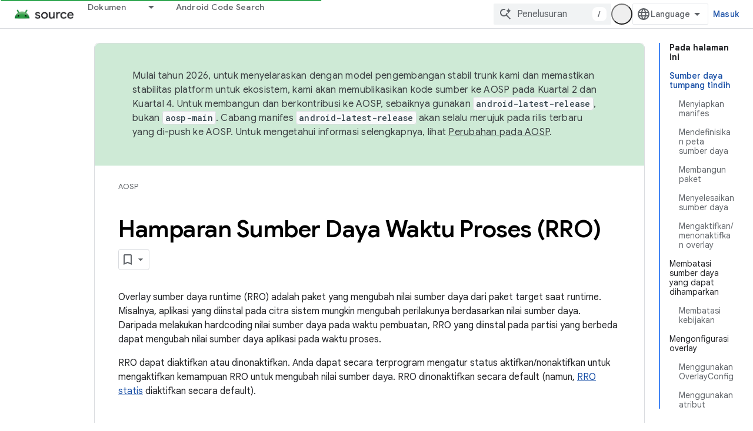

--- FILE ---
content_type: text/html; charset=utf-8
request_url: https://source.android.com/devices/architecture/rros?hl=id
body_size: 22441
content:









<!doctype html>
<html 
      lang="id-x-mtfrom-en"
      dir="ltr">
  <head>
    <meta name="google-signin-client-id" content="721724668570-nbkv1cfusk7kk4eni4pjvepaus73b13t.apps.googleusercontent.com"><meta name="google-signin-scope"
          content="profile email https://www.googleapis.com/auth/developerprofiles https://www.googleapis.com/auth/developerprofiles.award https://www.googleapis.com/auth/devprofiles.full_control.firstparty"><meta property="og:site_name" content="Android Open Source Project">
    <meta property="og:type" content="website"><meta name="robots" content="noindex"><meta name="theme-color" content="#34a853"><meta charset="utf-8">
    <meta content="IE=Edge" http-equiv="X-UA-Compatible">
    <meta name="viewport" content="width=device-width, initial-scale=1">
    

    <link rel="manifest" href="/_pwa/androidsource/manifest.json"
          crossorigin="use-credentials">
    <link rel="preconnect" href="//www.gstatic.com" crossorigin>
    <link rel="preconnect" href="//fonts.gstatic.com" crossorigin>
    <link rel="preconnect" href="//fonts.googleapis.com" crossorigin>
    <link rel="preconnect" href="//apis.google.com" crossorigin>
    <link rel="preconnect" href="//www.google-analytics.com" crossorigin><link rel="stylesheet" href="//fonts.googleapis.com/css?family=Google+Sans:400,500,600,700|Google+Sans+Text:400,400italic,500,500italic,600,600italic,700,700italic|Roboto+Mono:400,500,700&display=swap">
      <link rel="stylesheet"
            href="//fonts.googleapis.com/css2?family=Material+Icons&family=Material+Symbols+Outlined&display=block"><link rel="stylesheet" href="https://www.gstatic.com/devrel-devsite/prod/v5f5028bd8220352863507a1bacc6e2ea79a725fdb2dd736f205c6da16a3d00d1/androidsource/css/app.css">
      
        <link rel="stylesheet" href="https://www.gstatic.com/devrel-devsite/prod/v5f5028bd8220352863507a1bacc6e2ea79a725fdb2dd736f205c6da16a3d00d1/androidsource/css/dark-theme.css" disabled>
      <link rel="shortcut icon" href="https://www.gstatic.com/devrel-devsite/prod/v5f5028bd8220352863507a1bacc6e2ea79a725fdb2dd736f205c6da16a3d00d1/androidsource/images/favicon.svg">
    <link rel="apple-touch-icon" href="https://www.gstatic.com/devrel-devsite/prod/v5f5028bd8220352863507a1bacc6e2ea79a725fdb2dd736f205c6da16a3d00d1/androidsource/images/touchicon-180.png"><link rel="canonical" href="https://source.android.com/devices/architecture/rros?hl=id"><link rel="search" type="application/opensearchdescription+xml"
            title="Android Open Source Project" href="https://source.android.com/s/opensearch.xml?hl=id">
      <link rel="alternate" hreflang="zh-Hant"
          href="https://source.android.com/devices/architecture/rros?hl=zh-tw" /><link rel="alternate" hreflang="id"
          href="https://source.android.com/devices/architecture/rros?hl=id" /><link rel="alternate" hreflang="pt-BR"
          href="https://source.android.com/devices/architecture/rros?hl=pt-br" /><link rel="alternate" hreflang="ru"
          href="https://source.android.com/devices/architecture/rros?hl=ru" /><link rel="alternate" hreflang="es-419"
          href="https://source.android.com/devices/architecture/rros?hl=es-419" /><title>Hamparan Sumber Daya Waktu Proses (RRO) &nbsp;|&nbsp; Android Open Source Project</title>

<meta property="og:title" content="Hamparan Sumber Daya Waktu Proses (RRO) &nbsp;|&nbsp; Android Open Source Project"><meta property="og:url" content="https://source.android.com/devices/architecture/rros?hl=id"><meta property="og:locale" content="id"><script type="application/ld+json">
  {
    "@context": "https://schema.org",
    "@type": "Article",
    
    "headline": "Hamparan Sumber Daya Waktu Proses (RRO)"
  }
</script><link rel="alternate machine-translated-from" hreflang="en"
        href="https://source.android.com/devices/architecture/rros?hl=en">
  

  

  


    
      <link rel="stylesheet" href="/extras.css"></head>
  <body class="color-scheme--light"
        template="page"
        theme="androidsource-theme"
        type="article"
        
        appearance
        
        layout="docs"
        
        
        
        
        
        display-toc
        pending>
  
    <devsite-progress type="indeterminate" id="app-progress"></devsite-progress>
  
  
    <a href="#main-content" class="skip-link button">
      
      Langsung ke konten utama
    </a>
    <section class="devsite-wrapper">
      <devsite-cookie-notification-bar></devsite-cookie-notification-bar><devsite-header role="banner" keep-tabs-visible>
  
    





















<div class="devsite-header--inner" data-nosnippet>
  <div class="devsite-top-logo-row-wrapper-wrapper">
    <div class="devsite-top-logo-row-wrapper">
      <div class="devsite-top-logo-row">
        <button type="button" id="devsite-hamburger-menu"
          class="devsite-header-icon-button button-flat material-icons gc-analytics-event"
          data-category="Site-Wide Custom Events"
          data-label="Navigation menu button"
          visually-hidden
          aria-label="Buka menu">
        </button>
        
<div class="devsite-product-name-wrapper">

  <a href="/" class="devsite-site-logo-link gc-analytics-event"
   data-category="Site-Wide Custom Events" data-label="Site logo" track-type="globalNav"
   track-name="androidOpenSourceProject" track-metadata-position="nav"
   track-metadata-eventDetail="nav">
  
  <picture>
    
    <source srcset="https://www.gstatic.com/devrel-devsite/prod/v5f5028bd8220352863507a1bacc6e2ea79a725fdb2dd736f205c6da16a3d00d1/androidsource/images/lockup-dark-theme.png"
            media="(prefers-color-scheme: dark)"
            class="devsite-dark-theme">
    
    <img src="https://www.gstatic.com/devrel-devsite/prod/v5f5028bd8220352863507a1bacc6e2ea79a725fdb2dd736f205c6da16a3d00d1/androidsource/images/lockup.png" class="devsite-site-logo" alt="Android Open Source Project">
  </picture>
  
</a>



  
  
  <span class="devsite-product-name">
    <ul class="devsite-breadcrumb-list"
  >
  
  <li class="devsite-breadcrumb-item
             ">
    
    
    
      
      
    
  </li>
  
</ul>
  </span>

</div>
        <div class="devsite-top-logo-row-middle">
          <div class="devsite-header-upper-tabs">
            
              
              
  <devsite-tabs class="upper-tabs">

    <nav class="devsite-tabs-wrapper" aria-label="Tab atas">
      
        
          <tab class="devsite-dropdown
    
    
    
    ">
  
    <a href="https://source.android.com/docs?hl=id"
    class="devsite-tabs-content gc-analytics-event "
      track-metadata-eventdetail="https://source.android.com/docs?hl=id"
    
       track-type="nav"
       track-metadata-position="nav - dokumen"
       track-metadata-module="primary nav"
       
       
         
           data-category="Site-Wide Custom Events"
         
           data-label="Tab: Dokumen"
         
           track-name="dokumen"
         
       >
    Dokumen
  
    </a>
    
      <button
         aria-haspopup="menu"
         aria-expanded="false"
         aria-label="Menu dropdown untuk Dokumen"
         track-type="nav"
         track-metadata-eventdetail="https://source.android.com/docs?hl=id"
         track-metadata-position="nav - dokumen"
         track-metadata-module="primary nav"
         
          
            data-category="Site-Wide Custom Events"
          
            data-label="Tab: Dokumen"
          
            track-name="dokumen"
          
        
         class="devsite-tabs-dropdown-toggle devsite-icon devsite-icon-arrow-drop-down"></button>
    
  
  <div class="devsite-tabs-dropdown" role="menu" aria-label="submenu" hidden>
    
    <div class="devsite-tabs-dropdown-content">
      
        <div class="devsite-tabs-dropdown-column
                    android-source-tabs-dropdown-column-small">
          
            <ul class="devsite-tabs-dropdown-section
                       ">
              
                <li class="devsite-nav-title" role="heading" tooltip>Apa yang baru?</li>
              
              
              
                <li class="devsite-nav-item">
                  <a href="https://source.android.com/docs/whatsnew/release-notes?hl=id"
                    
                     track-type="nav"
                     track-metadata-eventdetail="https://source.android.com/docs/whatsnew/release-notes?hl=id"
                     track-metadata-position="nav - dokumen"
                     track-metadata-module="tertiary nav"
                     
                       track-metadata-module_headline="apa yang baru?"
                     
                     tooltip
                  >
                    
                    <div class="devsite-nav-item-title">
                      Catatan rilis
                    </div>
                    
                  </a>
                </li>
              
                <li class="devsite-nav-item">
                  <a href="https://source.android.com/docs/whatsnew/latest-security-bulletins?hl=id"
                    
                     track-type="nav"
                     track-metadata-eventdetail="https://source.android.com/docs/whatsnew/latest-security-bulletins?hl=id"
                     track-metadata-position="nav - dokumen"
                     track-metadata-module="tertiary nav"
                     
                       track-metadata-module_headline="apa yang baru?"
                     
                     tooltip
                  >
                    
                    <div class="devsite-nav-item-title">
                      Buletin keamanan terbaru
                    </div>
                    
                  </a>
                </li>
              
                <li class="devsite-nav-item">
                  <a href="https://source.android.com/docs/whatsnew/latest-cdd?hl=id"
                    
                     track-type="nav"
                     track-metadata-eventdetail="https://source.android.com/docs/whatsnew/latest-cdd?hl=id"
                     track-metadata-position="nav - dokumen"
                     track-metadata-module="tertiary nav"
                     
                       track-metadata-module_headline="apa yang baru?"
                     
                     tooltip
                  >
                    
                    <div class="devsite-nav-item-title">
                      Compatibility Definition Document (CDD) Terbaru
                    </div>
                    
                  </a>
                </li>
              
                <li class="devsite-nav-item">
                  <a href="https://source.android.com/docs/whatsnew/site-updates?hl=id"
                    
                     track-type="nav"
                     track-metadata-eventdetail="https://source.android.com/docs/whatsnew/site-updates?hl=id"
                     track-metadata-position="nav - dokumen"
                     track-metadata-module="tertiary nav"
                     
                       track-metadata-module_headline="apa yang baru?"
                     
                     tooltip
                  >
                    
                    <div class="devsite-nav-item-title">
                      Update situs
                    </div>
                    
                  </a>
                </li>
              
            </ul>
          
            <ul class="devsite-tabs-dropdown-section
                       ">
              
                <li class="devsite-nav-title" role="heading" tooltip>Memulai</li>
              
              
              
                <li class="devsite-nav-item">
                  <a href="https://source.android.com/docs/setup/about?hl=id"
                    
                     track-type="nav"
                     track-metadata-eventdetail="https://source.android.com/docs/setup/about?hl=id"
                     track-metadata-position="nav - dokumen"
                     track-metadata-module="tertiary nav"
                     
                       track-metadata-module_headline="apa yang baru?"
                     
                     tooltip
                  >
                    
                    <div class="devsite-nav-item-title">
                      Tentang
                    </div>
                    
                  </a>
                </li>
              
                <li class="devsite-nav-item">
                  <a href="https://source.android.com/docs/setup/start?hl=id"
                    
                     track-type="nav"
                     track-metadata-eventdetail="https://source.android.com/docs/setup/start?hl=id"
                     track-metadata-position="nav - dokumen"
                     track-metadata-module="tertiary nav"
                     
                       track-metadata-module_headline="apa yang baru?"
                     
                     tooltip
                  >
                    
                    <div class="devsite-nav-item-title">
                      Mulai
                    </div>
                    
                  </a>
                </li>
              
                <li class="devsite-nav-item">
                  <a href="https://source.android.com/docs/setup/download?hl=id"
                    
                     track-type="nav"
                     track-metadata-eventdetail="https://source.android.com/docs/setup/download?hl=id"
                     track-metadata-position="nav - dokumen"
                     track-metadata-module="tertiary nav"
                     
                       track-metadata-module_headline="apa yang baru?"
                     
                     tooltip
                  >
                    
                    <div class="devsite-nav-item-title">
                      Download
                    </div>
                    
                  </a>
                </li>
              
                <li class="devsite-nav-item">
                  <a href="https://source.android.com/docs/setup/build?hl=id"
                    
                     track-type="nav"
                     track-metadata-eventdetail="https://source.android.com/docs/setup/build?hl=id"
                     track-metadata-position="nav - dokumen"
                     track-metadata-module="tertiary nav"
                     
                       track-metadata-module_headline="apa yang baru?"
                     
                     tooltip
                  >
                    
                    <div class="devsite-nav-item-title">
                      Build
                    </div>
                    
                  </a>
                </li>
              
                <li class="devsite-nav-item">
                  <a href="https://source.android.com/docs/setup/test?hl=id"
                    
                     track-type="nav"
                     track-metadata-eventdetail="https://source.android.com/docs/setup/test?hl=id"
                     track-metadata-position="nav - dokumen"
                     track-metadata-module="tertiary nav"
                     
                       track-metadata-module_headline="apa yang baru?"
                     
                     tooltip
                  >
                    
                    <div class="devsite-nav-item-title">
                      Pengujian
                    </div>
                    
                  </a>
                </li>
              
                <li class="devsite-nav-item">
                  <a href="https://source.android.com/docs/setup/create/coding-tasks?hl=id"
                    
                     track-type="nav"
                     track-metadata-eventdetail="https://source.android.com/docs/setup/create/coding-tasks?hl=id"
                     track-metadata-position="nav - dokumen"
                     track-metadata-module="tertiary nav"
                     
                       track-metadata-module_headline="apa yang baru?"
                     
                     tooltip
                  >
                    
                    <div class="devsite-nav-item-title">
                      Buat
                    </div>
                    
                  </a>
                </li>
              
                <li class="devsite-nav-item">
                  <a href="https://source.android.com/docs/setup/contribute?hl=id"
                    
                     track-type="nav"
                     track-metadata-eventdetail="https://source.android.com/docs/setup/contribute?hl=id"
                     track-metadata-position="nav - dokumen"
                     track-metadata-module="tertiary nav"
                     
                       track-metadata-module_headline="apa yang baru?"
                     
                     tooltip
                  >
                    
                    <div class="devsite-nav-item-title">
                      Beri kontribusi
                    </div>
                    
                  </a>
                </li>
              
                <li class="devsite-nav-item">
                  <a href="https://source.android.com/docs/setup/community/cofc?hl=id"
                    
                     track-type="nav"
                     track-metadata-eventdetail="https://source.android.com/docs/setup/community/cofc?hl=id"
                     track-metadata-position="nav - dokumen"
                     track-metadata-module="tertiary nav"
                     
                       track-metadata-module_headline="apa yang baru?"
                     
                     tooltip
                  >
                    
                    <div class="devsite-nav-item-title">
                      Komunitas
                    </div>
                    
                  </a>
                </li>
              
                <li class="devsite-nav-item">
                  <a href="https://source.android.com/docs/setup/reference?hl=id"
                    
                     track-type="nav"
                     track-metadata-eventdetail="https://source.android.com/docs/setup/reference?hl=id"
                     track-metadata-position="nav - dokumen"
                     track-metadata-module="tertiary nav"
                     
                       track-metadata-module_headline="apa yang baru?"
                     
                     tooltip
                  >
                    
                    <div class="devsite-nav-item-title">
                      Alat, build, dan referensi terkait
                    </div>
                    
                  </a>
                </li>
              
            </ul>
          
            <ul class="devsite-tabs-dropdown-section
                       ">
              
                <li class="devsite-nav-title" role="heading" tooltip>Keamanan</li>
              
              
              
                <li class="devsite-nav-item">
                  <a href="https://source.android.com/docs/security/overview?hl=id"
                    
                     track-type="nav"
                     track-metadata-eventdetail="https://source.android.com/docs/security/overview?hl=id"
                     track-metadata-position="nav - dokumen"
                     track-metadata-module="tertiary nav"
                     
                       track-metadata-module_headline="apa yang baru?"
                     
                     tooltip
                  >
                    
                    <div class="devsite-nav-item-title">
                      Ringkasan
                    </div>
                    
                  </a>
                </li>
              
                <li class="devsite-nav-item">
                  <a href="https://source.android.com/docs/security/bulletin?hl=id"
                    
                     track-type="nav"
                     track-metadata-eventdetail="https://source.android.com/docs/security/bulletin?hl=id"
                     track-metadata-position="nav - dokumen"
                     track-metadata-module="tertiary nav"
                     
                       track-metadata-module_headline="apa yang baru?"
                     
                     tooltip
                  >
                    
                    <div class="devsite-nav-item-title">
                      Buletin
                    </div>
                    
                  </a>
                </li>
              
                <li class="devsite-nav-item">
                  <a href="https://source.android.com/docs/security/features?hl=id"
                    
                     track-type="nav"
                     track-metadata-eventdetail="https://source.android.com/docs/security/features?hl=id"
                     track-metadata-position="nav - dokumen"
                     track-metadata-module="tertiary nav"
                     
                       track-metadata-module_headline="apa yang baru?"
                     
                     tooltip
                  >
                    
                    <div class="devsite-nav-item-title">
                      Fitur
                    </div>
                    
                  </a>
                </li>
              
                <li class="devsite-nav-item">
                  <a href="https://source.android.com/docs/security/test/fuzz-sanitize?hl=id"
                    
                     track-type="nav"
                     track-metadata-eventdetail="https://source.android.com/docs/security/test/fuzz-sanitize?hl=id"
                     track-metadata-position="nav - dokumen"
                     track-metadata-module="tertiary nav"
                     
                       track-metadata-module_headline="apa yang baru?"
                     
                     tooltip
                  >
                    
                    <div class="devsite-nav-item-title">
                      Pengujian
                    </div>
                    
                  </a>
                </li>
              
                <li class="devsite-nav-item">
                  <a href="https://source.android.com/docs/security/best-practices?hl=id"
                    
                     track-type="nav"
                     track-metadata-eventdetail="https://source.android.com/docs/security/best-practices?hl=id"
                     track-metadata-position="nav - dokumen"
                     track-metadata-module="tertiary nav"
                     
                       track-metadata-module_headline="apa yang baru?"
                     
                     tooltip
                  >
                    
                    <div class="devsite-nav-item-title">
                      Praktik Terbaik
                    </div>
                    
                  </a>
                </li>
              
            </ul>
          
        </div>
      
        <div class="devsite-tabs-dropdown-column
                    android-source-tabs-dropdown-column-small">
          
            <ul class="devsite-tabs-dropdown-section
                       ">
              
                <li class="devsite-nav-title" role="heading" tooltip>Topik Inti</li>
              
              
              
                <li class="devsite-nav-item">
                  <a href="https://source.android.com/docs/core/architecture?hl=id"
                    
                     track-type="nav"
                     track-metadata-eventdetail="https://source.android.com/docs/core/architecture?hl=id"
                     track-metadata-position="nav - dokumen"
                     track-metadata-module="tertiary nav"
                     
                       track-metadata-module_headline="topik inti"
                     
                     tooltip
                  >
                    
                    <div class="devsite-nav-item-title">
                      Arsitektur
                    </div>
                    
                  </a>
                </li>
              
                <li class="devsite-nav-item">
                  <a href="https://source.android.com/docs/core/audio?hl=id"
                    
                     track-type="nav"
                     track-metadata-eventdetail="https://source.android.com/docs/core/audio?hl=id"
                     track-metadata-position="nav - dokumen"
                     track-metadata-module="tertiary nav"
                     
                       track-metadata-module_headline="topik inti"
                     
                     tooltip
                  >
                    
                    <div class="devsite-nav-item-title">
                      Audio
                    </div>
                    
                  </a>
                </li>
              
                <li class="devsite-nav-item">
                  <a href="https://source.android.com/docs/core/camera?hl=id"
                    
                     track-type="nav"
                     track-metadata-eventdetail="https://source.android.com/docs/core/camera?hl=id"
                     track-metadata-position="nav - dokumen"
                     track-metadata-module="tertiary nav"
                     
                       track-metadata-module_headline="topik inti"
                     
                     tooltip
                  >
                    
                    <div class="devsite-nav-item-title">
                      Kamera
                    </div>
                    
                  </a>
                </li>
              
                <li class="devsite-nav-item">
                  <a href="https://source.android.com/docs/core/connect?hl=id"
                    
                     track-type="nav"
                     track-metadata-eventdetail="https://source.android.com/docs/core/connect?hl=id"
                     track-metadata-position="nav - dokumen"
                     track-metadata-module="tertiary nav"
                     
                       track-metadata-module_headline="topik inti"
                     
                     tooltip
                  >
                    
                    <div class="devsite-nav-item-title">
                      Konektivitas
                    </div>
                    
                  </a>
                </li>
              
                <li class="devsite-nav-item">
                  <a href="https://source.android.com/docs/core/data?hl=id"
                    
                     track-type="nav"
                     track-metadata-eventdetail="https://source.android.com/docs/core/data?hl=id"
                     track-metadata-position="nav - dokumen"
                     track-metadata-module="tertiary nav"
                     
                       track-metadata-module_headline="topik inti"
                     
                     tooltip
                  >
                    
                    <div class="devsite-nav-item-title">
                      Data
                    </div>
                    
                  </a>
                </li>
              
                <li class="devsite-nav-item">
                  <a href="https://source.android.com/docs/core/display?hl=id"
                    
                     track-type="nav"
                     track-metadata-eventdetail="https://source.android.com/docs/core/display?hl=id"
                     track-metadata-position="nav - dokumen"
                     track-metadata-module="tertiary nav"
                     
                       track-metadata-module_headline="topik inti"
                     
                     tooltip
                  >
                    
                    <div class="devsite-nav-item-title">
                      Display
                    </div>
                    
                  </a>
                </li>
              
                <li class="devsite-nav-item">
                  <a href="https://source.android.com/docs/core/fonts/custom-font-fallback?hl=id"
                    
                     track-type="nav"
                     track-metadata-eventdetail="https://source.android.com/docs/core/fonts/custom-font-fallback?hl=id"
                     track-metadata-position="nav - dokumen"
                     track-metadata-module="tertiary nav"
                     
                       track-metadata-module_headline="topik inti"
                     
                     tooltip
                  >
                    
                    <div class="devsite-nav-item-title">
                      Font
                    </div>
                    
                  </a>
                </li>
              
                <li class="devsite-nav-item">
                  <a href="https://source.android.com/docs/core/graphics?hl=id"
                    
                     track-type="nav"
                     track-metadata-eventdetail="https://source.android.com/docs/core/graphics?hl=id"
                     track-metadata-position="nav - dokumen"
                     track-metadata-module="tertiary nav"
                     
                       track-metadata-module_headline="topik inti"
                     
                     tooltip
                  >
                    
                    <div class="devsite-nav-item-title">
                      Grafik
                    </div>
                    
                  </a>
                </li>
              
                <li class="devsite-nav-item">
                  <a href="https://source.android.com/docs/core/interaction?hl=id"
                    
                     track-type="nav"
                     track-metadata-eventdetail="https://source.android.com/docs/core/interaction?hl=id"
                     track-metadata-position="nav - dokumen"
                     track-metadata-module="tertiary nav"
                     
                       track-metadata-module_headline="topik inti"
                     
                     tooltip
                  >
                    
                    <div class="devsite-nav-item-title">
                      Interaksi
                    </div>
                    
                  </a>
                </li>
              
                <li class="devsite-nav-item">
                  <a href="https://source.android.com/docs/core/media?hl=id"
                    
                     track-type="nav"
                     track-metadata-eventdetail="https://source.android.com/docs/core/media?hl=id"
                     track-metadata-position="nav - dokumen"
                     track-metadata-module="tertiary nav"
                     
                       track-metadata-module_headline="topik inti"
                     
                     tooltip
                  >
                    
                    <div class="devsite-nav-item-title">
                      Media
                    </div>
                    
                  </a>
                </li>
              
                <li class="devsite-nav-item">
                  <a href="https://source.android.com/docs/core/perf?hl=id"
                    
                     track-type="nav"
                     track-metadata-eventdetail="https://source.android.com/docs/core/perf?hl=id"
                     track-metadata-position="nav - dokumen"
                     track-metadata-module="tertiary nav"
                     
                       track-metadata-module_headline="topik inti"
                     
                     tooltip
                  >
                    
                    <div class="devsite-nav-item-title">
                      Performa
                    </div>
                    
                  </a>
                </li>
              
                <li class="devsite-nav-item">
                  <a href="https://source.android.com/docs/core/permissions?hl=id"
                    
                     track-type="nav"
                     track-metadata-eventdetail="https://source.android.com/docs/core/permissions?hl=id"
                     track-metadata-position="nav - dokumen"
                     track-metadata-module="tertiary nav"
                     
                       track-metadata-module_headline="topik inti"
                     
                     tooltip
                  >
                    
                    <div class="devsite-nav-item-title">
                      Izin
                    </div>
                    
                  </a>
                </li>
              
                <li class="devsite-nav-item">
                  <a href="https://source.android.com/docs/core/power?hl=id"
                    
                     track-type="nav"
                     track-metadata-eventdetail="https://source.android.com/docs/core/power?hl=id"
                     track-metadata-position="nav - dokumen"
                     track-metadata-module="tertiary nav"
                     
                       track-metadata-module_headline="topik inti"
                     
                     tooltip
                  >
                    
                    <div class="devsite-nav-item-title">
                      Daya
                    </div>
                    
                  </a>
                </li>
              
                <li class="devsite-nav-item">
                  <a href="https://source.android.com/docs/core/runtime?hl=id"
                    
                     track-type="nav"
                     track-metadata-eventdetail="https://source.android.com/docs/core/runtime?hl=id"
                     track-metadata-position="nav - dokumen"
                     track-metadata-module="tertiary nav"
                     
                       track-metadata-module_headline="topik inti"
                     
                     tooltip
                  >
                    
                    <div class="devsite-nav-item-title">
                      Runtime
                    </div>
                    
                  </a>
                </li>
              
                <li class="devsite-nav-item">
                  <a href="https://source.android.com/docs/core/settings?hl=id"
                    
                     track-type="nav"
                     track-metadata-eventdetail="https://source.android.com/docs/core/settings?hl=id"
                     track-metadata-position="nav - dokumen"
                     track-metadata-module="tertiary nav"
                     
                       track-metadata-module_headline="topik inti"
                     
                     tooltip
                  >
                    
                    <div class="devsite-nav-item-title">
                      Setelan
                    </div>
                    
                  </a>
                </li>
              
                <li class="devsite-nav-item">
                  <a href="https://source.android.com/docs/core/storage?hl=id"
                    
                     track-type="nav"
                     track-metadata-eventdetail="https://source.android.com/docs/core/storage?hl=id"
                     track-metadata-position="nav - dokumen"
                     track-metadata-module="tertiary nav"
                     
                       track-metadata-module_headline="topik inti"
                     
                     tooltip
                  >
                    
                    <div class="devsite-nav-item-title">
                      Storage
                    </div>
                    
                  </a>
                </li>
              
                <li class="devsite-nav-item">
                  <a href="https://source.android.com/docs/core/tests?hl=id"
                    
                     track-type="nav"
                     track-metadata-eventdetail="https://source.android.com/docs/core/tests?hl=id"
                     track-metadata-position="nav - dokumen"
                     track-metadata-module="tertiary nav"
                     
                       track-metadata-module_headline="topik inti"
                     
                     tooltip
                  >
                    
                    <div class="devsite-nav-item-title">
                      Pengujian
                    </div>
                    
                  </a>
                </li>
              
                <li class="devsite-nav-item">
                  <a href="https://source.android.com/docs/core/ota?hl=id"
                    
                     track-type="nav"
                     track-metadata-eventdetail="https://source.android.com/docs/core/ota?hl=id"
                     track-metadata-position="nav - dokumen"
                     track-metadata-module="tertiary nav"
                     
                       track-metadata-module_headline="topik inti"
                     
                     tooltip
                  >
                    
                    <div class="devsite-nav-item-title">
                      Update
                    </div>
                    
                  </a>
                </li>
              
                <li class="devsite-nav-item">
                  <a href="https://source.android.com/docs/core/virtualization?hl=id"
                    
                     track-type="nav"
                     track-metadata-eventdetail="https://source.android.com/docs/core/virtualization?hl=id"
                     track-metadata-position="nav - dokumen"
                     track-metadata-module="tertiary nav"
                     
                       track-metadata-module_headline="topik inti"
                     
                     tooltip
                  >
                    
                    <div class="devsite-nav-item-title">
                      Virtualisasi
                    </div>
                    
                  </a>
                </li>
              
            </ul>
          
        </div>
      
        <div class="devsite-tabs-dropdown-column
                    android-source-tabs-dropdown-column-small">
          
            <ul class="devsite-tabs-dropdown-section
                       ">
              
                <li class="devsite-nav-title" role="heading" tooltip>Kompatibilitas</li>
              
              
              
                <li class="devsite-nav-item">
                  <a href="https://source.android.com/docs/compatibility/cdd?hl=id"
                    
                     track-type="nav"
                     track-metadata-eventdetail="https://source.android.com/docs/compatibility/cdd?hl=id"
                     track-metadata-position="nav - dokumen"
                     track-metadata-module="tertiary nav"
                     
                       track-metadata-module_headline="kompatibilitas"
                     
                     tooltip
                  >
                    
                    <div class="devsite-nav-item-title">
                      Compatibility Definition Document (CDD)
                    </div>
                    
                  </a>
                </li>
              
                <li class="devsite-nav-item">
                  <a href="https://source.android.com/docs/compatibility/cts?hl=id"
                    
                     track-type="nav"
                     track-metadata-eventdetail="https://source.android.com/docs/compatibility/cts?hl=id"
                     track-metadata-position="nav - dokumen"
                     track-metadata-module="tertiary nav"
                     
                       track-metadata-module_headline="kompatibilitas"
                     
                     tooltip
                  >
                    
                    <div class="devsite-nav-item-title">
                      Compatibility Test Suite (CTS)
                    </div>
                    
                  </a>
                </li>
              
            </ul>
          
            <ul class="devsite-tabs-dropdown-section
                       ">
              
                <li class="devsite-nav-title" role="heading" tooltip>Perangkat Android</li>
              
              
              
                <li class="devsite-nav-item">
                  <a href="https://source.android.com/docs/devices/cuttlefish?hl=id"
                    
                     track-type="nav"
                     track-metadata-eventdetail="https://source.android.com/docs/devices/cuttlefish?hl=id"
                     track-metadata-position="nav - dokumen"
                     track-metadata-module="tertiary nav"
                     
                       track-metadata-module_headline="kompatibilitas"
                     
                     tooltip
                  >
                    
                    <div class="devsite-nav-item-title">
                      Sotong
                    </div>
                    
                  </a>
                </li>
              
                <li class="devsite-nav-item">
                  <a href="https://source.android.com/docs/devices/admin?hl=id"
                    
                     track-type="nav"
                     track-metadata-eventdetail="https://source.android.com/docs/devices/admin?hl=id"
                     track-metadata-position="nav - dokumen"
                     track-metadata-module="tertiary nav"
                     
                       track-metadata-module_headline="kompatibilitas"
                     
                     tooltip
                  >
                    
                    <div class="devsite-nav-item-title">
                      Enterprise
                    </div>
                    
                  </a>
                </li>
              
                <li class="devsite-nav-item">
                  <a href="https://source.android.com/docs/devices/tv?hl=id"
                    
                     track-type="nav"
                     track-metadata-eventdetail="https://source.android.com/docs/devices/tv?hl=id"
                     track-metadata-position="nav - dokumen"
                     track-metadata-module="tertiary nav"
                     
                       track-metadata-module_headline="kompatibilitas"
                     
                     tooltip
                  >
                    
                    <div class="devsite-nav-item-title">
                      TV
                    </div>
                    
                  </a>
                </li>
              
            </ul>
          
            <ul class="devsite-tabs-dropdown-section
                       ">
              
                <li class="devsite-nav-title" role="heading" tooltip>Automotive</li>
              
              
              
                <li class="devsite-nav-item">
                  <a href="https://source.android.com/docs/automotive/start/what_automotive?hl=id"
                    
                     track-type="nav"
                     track-metadata-eventdetail="https://source.android.com/docs/automotive/start/what_automotive?hl=id"
                     track-metadata-position="nav - dokumen"
                     track-metadata-module="tertiary nav"
                     
                       track-metadata-module_headline="kompatibilitas"
                     
                     tooltip
                  >
                    
                    <div class="devsite-nav-item-title">
                      Mulai
                    </div>
                    
                  </a>
                </li>
              
                <li class="devsite-nav-item">
                  <a href="https://source.android.com/docs/automotive/guidelines?hl=id"
                    
                     track-type="nav"
                     track-metadata-eventdetail="https://source.android.com/docs/automotive/guidelines?hl=id"
                     track-metadata-position="nav - dokumen"
                     track-metadata-module="tertiary nav"
                     
                       track-metadata-module_headline="kompatibilitas"
                     
                     tooltip
                  >
                    
                    <div class="devsite-nav-item-title">
                      Pedoman untuk Pengembangan
                    </div>
                    
                  </a>
                </li>
              
                <li class="devsite-nav-item">
                  <a href="https://source.android.com/docs/automotive/dev-tools?hl=id"
                    
                     track-type="nav"
                     track-metadata-eventdetail="https://source.android.com/docs/automotive/dev-tools?hl=id"
                     track-metadata-position="nav - dokumen"
                     track-metadata-module="tertiary nav"
                     
                       track-metadata-module_headline="kompatibilitas"
                     
                     tooltip
                  >
                    
                    <div class="devsite-nav-item-title">
                      Alat Pengembangan
                    </div>
                    
                  </a>
                </li>
              
                <li class="devsite-nav-item">
                  <a href="https://source.android.com/docs/automotive/tools?hl=id"
                    
                     track-type="nav"
                     track-metadata-eventdetail="https://source.android.com/docs/automotive/tools?hl=id"
                     track-metadata-position="nav - dokumen"
                     track-metadata-module="tertiary nav"
                     
                       track-metadata-module_headline="kompatibilitas"
                     
                     tooltip
                  >
                    
                    <div class="devsite-nav-item-title">
                      Alat dan Infrastruktur Pengujian
                    </div>
                    
                  </a>
                </li>
              
                <li class="devsite-nav-item">
                  <a href="https://source.android.com/docs/automotive/start/releases?hl=id"
                    
                     track-type="nav"
                     track-metadata-eventdetail="https://source.android.com/docs/automotive/start/releases?hl=id"
                     track-metadata-position="nav - dokumen"
                     track-metadata-module="tertiary nav"
                     
                       track-metadata-module_headline="kompatibilitas"
                     
                     tooltip
                  >
                    
                    <div class="devsite-nav-item-title">
                      Detail Rilis
                    </div>
                    
                  </a>
                </li>
              
            </ul>
          
            <ul class="devsite-tabs-dropdown-section
                       ">
              
                <li class="devsite-nav-title" role="heading" tooltip>Referensi</li>
              
              
              
                <li class="devsite-nav-item">
                  <a href="https://source.android.com/reference/hidl?hl=id"
                    
                     track-type="nav"
                     track-metadata-eventdetail="https://source.android.com/reference/hidl?hl=id"
                     track-metadata-position="nav - dokumen"
                     track-metadata-module="tertiary nav"
                     
                       track-metadata-module_headline="kompatibilitas"
                     
                     tooltip
                  >
                    
                    <div class="devsite-nav-item-title">
                      HIDL
                    </div>
                    
                  </a>
                </li>
              
                <li class="devsite-nav-item">
                  <a href="https://source.android.com/reference/hal?hl=id"
                    
                     track-type="nav"
                     track-metadata-eventdetail="https://source.android.com/reference/hal?hl=id"
                     track-metadata-position="nav - dokumen"
                     track-metadata-module="tertiary nav"
                     
                       track-metadata-module_headline="kompatibilitas"
                     
                     tooltip
                  >
                    
                    <div class="devsite-nav-item-title">
                      HAL
                    </div>
                    
                  </a>
                </li>
              
                <li class="devsite-nav-item">
                  <a href="https://source.android.com/reference/tradefed/classes?hl=id"
                    
                     track-type="nav"
                     track-metadata-eventdetail="https://source.android.com/reference/tradefed/classes?hl=id"
                     track-metadata-position="nav - dokumen"
                     track-metadata-module="tertiary nav"
                     
                       track-metadata-module_headline="kompatibilitas"
                     
                     tooltip
                  >
                    
                    <div class="devsite-nav-item-title">
                      Federasi Perdagangan
                    </div>
                    
                  </a>
                </li>
              
                <li class="devsite-nav-item">
                  <a href="https://source.android.com/reference/sts/classes?hl=id"
                    
                     track-type="nav"
                     track-metadata-eventdetail="https://source.android.com/reference/sts/classes?hl=id"
                     track-metadata-position="nav - dokumen"
                     track-metadata-module="tertiary nav"
                     
                       track-metadata-module_headline="kompatibilitas"
                     
                     tooltip
                  >
                    
                    <div class="devsite-nav-item-title">
                      Security Test Suite
                    </div>
                    
                  </a>
                </li>
              
            </ul>
          
        </div>
      
    </div>
  </div>
</tab>
        
      
        
          <tab  >
            
    <a href="https://cs.android.com/android/platform/superproject?hl=id"
    class="devsite-tabs-content gc-analytics-event "
      track-metadata-eventdetail="https://cs.android.com/android/platform/superproject?hl=id"
    
       track-type="nav"
       track-metadata-position="nav - android code search"
       track-metadata-module="primary nav"
       
       
         
           data-category="Site-Wide Custom Events"
         
           data-label="Tab: Android Code Search"
         
           track-name="android code search"
         
       >
    Android Code Search
  
    </a>
    
  
          </tab>
        
      
    </nav>

  </devsite-tabs>

            
           </div>
          
<devsite-search
    enable-signin
    enable-search
    enable-suggestions
      enable-query-completion
    
    enable-search-summaries
    project-name="Android Open Source Project"
    tenant-name="Android Open Source Project"
    
    
    
    
    
    >
  <form class="devsite-search-form" action="https://source.android.com/s/results?hl=id" method="GET">
    <div class="devsite-search-container">
      <button type="button"
              search-open
              class="devsite-search-button devsite-header-icon-button button-flat material-icons"
              
              aria-label="Buka penelusuran"></button>
      <div class="devsite-searchbox">
        <input
          aria-activedescendant=""
          aria-autocomplete="list"
          
          aria-label="Penelusuran"
          aria-expanded="false"
          aria-haspopup="listbox"
          autocomplete="off"
          class="devsite-search-field devsite-search-query"
          name="q"
          
          placeholder="Penelusuran"
          role="combobox"
          type="text"
          value=""
          >
          <div class="devsite-search-image material-icons" aria-hidden="true">
            
              <svg class="devsite-search-ai-image" width="24" height="24" viewBox="0 0 24 24" fill="none" xmlns="http://www.w3.org/2000/svg">
                  <g clip-path="url(#clip0_6641_386)">
                    <path d="M19.6 21L13.3 14.7C12.8 15.1 12.225 15.4167 11.575 15.65C10.925 15.8833 10.2333 16 9.5 16C7.68333 16 6.14167 15.375 4.875 14.125C3.625 12.8583 3 11.3167 3 9.5C3 7.68333 3.625 6.15 4.875 4.9C6.14167 3.63333 7.68333 3 9.5 3C10.0167 3 10.5167 3.05833 11 3.175C11.4833 3.275 11.9417 3.43333 12.375 3.65L10.825 5.2C10.6083 5.13333 10.3917 5.08333 10.175 5.05C9.95833 5.01667 9.73333 5 9.5 5C8.25 5 7.18333 5.44167 6.3 6.325C5.43333 7.19167 5 8.25 5 9.5C5 10.75 5.43333 11.8167 6.3 12.7C7.18333 13.5667 8.25 14 9.5 14C10.6667 14 11.6667 13.625 12.5 12.875C13.35 12.1083 13.8417 11.15 13.975 10H15.975C15.925 10.6333 15.7833 11.2333 15.55 11.8C15.3333 12.3667 15.05 12.8667 14.7 13.3L21 19.6L19.6 21ZM17.5 12C17.5 10.4667 16.9667 9.16667 15.9 8.1C14.8333 7.03333 13.5333 6.5 12 6.5C13.5333 6.5 14.8333 5.96667 15.9 4.9C16.9667 3.83333 17.5 2.53333 17.5 0.999999C17.5 2.53333 18.0333 3.83333 19.1 4.9C20.1667 5.96667 21.4667 6.5 23 6.5C21.4667 6.5 20.1667 7.03333 19.1 8.1C18.0333 9.16667 17.5 10.4667 17.5 12Z" fill="#5F6368"/>
                  </g>
                <defs>
                <clipPath id="clip0_6641_386">
                <rect width="24" height="24" fill="white"/>
                </clipPath>
                </defs>
              </svg>
            
          </div>
          <div class="devsite-search-shortcut-icon-container" aria-hidden="true">
            <kbd class="devsite-search-shortcut-icon">/</kbd>
          </div>
      </div>
    </div>
  </form>
  <button type="button"
          search-close
          class="devsite-search-button devsite-header-icon-button button-flat material-icons"
          
          aria-label="Tutup penelusuran"></button>
</devsite-search>

        </div>

        

          

          

          <devsite-appearance-selector></devsite-appearance-selector>

          
<devsite-language-selector>
  <ul role="presentation">
    
    
    <li role="presentation">
      <a role="menuitem" lang="en"
        >English</a>
    </li>
    
    <li role="presentation">
      <a role="menuitem" lang="es_419"
        >Español – América Latina</a>
    </li>
    
    <li role="presentation">
      <a role="menuitem" lang="id"
        >Indonesia</a>
    </li>
    
    <li role="presentation">
      <a role="menuitem" lang="pt_br"
        >Português – Brasil</a>
    </li>
    
    <li role="presentation">
      <a role="menuitem" lang="ru"
        >Русский</a>
    </li>
    
    <li role="presentation">
      <a role="menuitem" lang="zh_cn"
        >中文 – 简体</a>
    </li>
    
    <li role="presentation">
      <a role="menuitem" lang="zh_tw"
        >中文 – 繁體</a>
    </li>
    
  </ul>
</devsite-language-selector>


          

        

        
          <devsite-user 
                        
                        
                          enable-profiles
                        
                        
                        id="devsite-user">
            
              
              <span class="button devsite-top-button" aria-hidden="true" visually-hidden>Masuk</span>
            
          </devsite-user>
        
        
        
      </div>
    </div>
  </div>



  <div class="devsite-collapsible-section
    
      devsite-header-no-lower-tabs
    ">
    <div class="devsite-header-background">
      
        
      
      
    </div>
  </div>

</div>



  
</devsite-header>
      <devsite-book-nav scrollbars hidden>
        
          





















<div class="devsite-book-nav-filter"
     hidden>
  <span class="filter-list-icon material-icons" aria-hidden="true"></span>
  <input type="text"
         placeholder="Filter"
         
         aria-label="Ketik untuk memfilter"
         role="searchbox">
  
  <span class="filter-clear-button hidden"
        data-title="Hapus filter"
        aria-label="Hapus filter"
        role="button"
        tabindex="0"></span>
</div>

<nav class="devsite-book-nav devsite-nav nocontent"
     aria-label="Menu samping">
  <div class="devsite-mobile-header">
    <button type="button"
            id="devsite-close-nav"
            class="devsite-header-icon-button button-flat material-icons gc-analytics-event"
            data-category="Site-Wide Custom Events"
            data-label="Close navigation"
            aria-label="Tutup navigasi">
    </button>
    <div class="devsite-product-name-wrapper">

  <a href="/" class="devsite-site-logo-link gc-analytics-event"
   data-category="Site-Wide Custom Events" data-label="Site logo" track-type="globalNav"
   track-name="androidOpenSourceProject" track-metadata-position="nav"
   track-metadata-eventDetail="nav">
  
  <picture>
    
    <source srcset="https://www.gstatic.com/devrel-devsite/prod/v5f5028bd8220352863507a1bacc6e2ea79a725fdb2dd736f205c6da16a3d00d1/androidsource/images/lockup-dark-theme.png"
            media="(prefers-color-scheme: dark)"
            class="devsite-dark-theme">
    
    <img src="https://www.gstatic.com/devrel-devsite/prod/v5f5028bd8220352863507a1bacc6e2ea79a725fdb2dd736f205c6da16a3d00d1/androidsource/images/lockup.png" class="devsite-site-logo" alt="Android Open Source Project">
  </picture>
  
</a>


  
      <span class="devsite-product-name">
        
        
        <ul class="devsite-breadcrumb-list"
  >
  
  <li class="devsite-breadcrumb-item
             ">
    
    
    
      
      
    
  </li>
  
</ul>
      </span>
    

</div>
  </div>

  <div class="devsite-book-nav-wrapper">
    <div class="devsite-mobile-nav-top">
      
        <ul class="devsite-nav-list">
          
            <li class="devsite-nav-item">
              
  
  <a href="/docs"
    
       class="devsite-nav-title gc-analytics-event
              
              "
    

    
      
        data-category="Site-Wide Custom Events"
      
        data-label="Tab: Dokumen"
      
        track-name="dokumen"
      
    
     data-category="Site-Wide Custom Events"
     data-label="Responsive Tab: Dokumen"
     track-type="globalNav"
     track-metadata-eventDetail="globalMenu"
     track-metadata-position="nav">
  
    <span class="devsite-nav-text" tooltip >
      Dokumen
   </span>
    
  
  </a>
  

  
    <ul class="devsite-nav-responsive-tabs devsite-nav-has-menu
               ">
      
<li class="devsite-nav-item">

  
  <span
    
       class="devsite-nav-title"
       tooltip
    
    
      
        data-category="Site-Wide Custom Events"
      
        data-label="Tab: Dokumen"
      
        track-name="dokumen"
      
    >
  
    <span class="devsite-nav-text" tooltip menu="Dokumen">
      Lainnya
   </span>
    
    <span class="devsite-nav-icon material-icons" data-icon="forward"
          menu="Dokumen">
    </span>
    
  
  </span>
  

</li>

    </ul>
  
              
            </li>
          
            <li class="devsite-nav-item">
              
  
  <a href="https://cs.android.com/android/platform/superproject"
    
       class="devsite-nav-title gc-analytics-event
              
              "
    

    
      
        data-category="Site-Wide Custom Events"
      
        data-label="Tab: Android Code Search"
      
        track-name="android code search"
      
    
     data-category="Site-Wide Custom Events"
     data-label="Responsive Tab: Android Code Search"
     track-type="globalNav"
     track-metadata-eventDetail="globalMenu"
     track-metadata-position="nav">
  
    <span class="devsite-nav-text" tooltip >
      Android Code Search
   </span>
    
  
  </a>
  

  
              
            </li>
          
          
          
        </ul>
      
    </div>
    
      <div class="devsite-mobile-nav-bottom">
        
        
          
    
      
      <ul class="devsite-nav-list" menu="Dokumen"
          aria-label="Menu samping" hidden>
        
          
            
              
<li class="devsite-nav-item devsite-nav-heading">

  
  <span
    
       class="devsite-nav-title"
       tooltip
    
    >
  
    <span class="devsite-nav-text" tooltip >
      Apa yang baru?
   </span>
    
  
  </span>
  

</li>

            
            
              
<li class="devsite-nav-item">

  
  <a href="/docs/whatsnew/release-notes"
    
       class="devsite-nav-title gc-analytics-event
              
              "
    

    
     data-category="Site-Wide Custom Events"
     data-label="Responsive Tab: Catatan rilis"
     track-type="navMenu"
     track-metadata-eventDetail="globalMenu"
     track-metadata-position="nav">
  
    <span class="devsite-nav-text" tooltip >
      Catatan rilis
   </span>
    
  
  </a>
  

</li>

            
              
<li class="devsite-nav-item">

  
  <a href="/docs/whatsnew/latest-security-bulletins"
    
       class="devsite-nav-title gc-analytics-event
              
              "
    

    
     data-category="Site-Wide Custom Events"
     data-label="Responsive Tab: Buletin keamanan terbaru"
     track-type="navMenu"
     track-metadata-eventDetail="globalMenu"
     track-metadata-position="nav">
  
    <span class="devsite-nav-text" tooltip >
      Buletin keamanan terbaru
   </span>
    
  
  </a>
  

</li>

            
              
<li class="devsite-nav-item">

  
  <a href="/docs/whatsnew/latest-cdd"
    
       class="devsite-nav-title gc-analytics-event
              
              "
    

    
     data-category="Site-Wide Custom Events"
     data-label="Responsive Tab: Compatibility Definition Document (CDD) Terbaru"
     track-type="navMenu"
     track-metadata-eventDetail="globalMenu"
     track-metadata-position="nav">
  
    <span class="devsite-nav-text" tooltip >
      Compatibility Definition Document (CDD) Terbaru
   </span>
    
  
  </a>
  

</li>

            
              
<li class="devsite-nav-item">

  
  <a href="/docs/whatsnew/site-updates"
    
       class="devsite-nav-title gc-analytics-event
              
              "
    

    
     data-category="Site-Wide Custom Events"
     data-label="Responsive Tab: Update situs"
     track-type="navMenu"
     track-metadata-eventDetail="globalMenu"
     track-metadata-position="nav">
  
    <span class="devsite-nav-text" tooltip >
      Update situs
   </span>
    
  
  </a>
  

</li>

            
          
            
              
<li class="devsite-nav-item devsite-nav-heading">

  
  <span
    
       class="devsite-nav-title"
       tooltip
    
    >
  
    <span class="devsite-nav-text" tooltip >
      Memulai
   </span>
    
  
  </span>
  

</li>

            
            
              
<li class="devsite-nav-item">

  
  <a href="/docs/setup/about"
    
       class="devsite-nav-title gc-analytics-event
              
              "
    

    
     data-category="Site-Wide Custom Events"
     data-label="Responsive Tab: Tentang"
     track-type="navMenu"
     track-metadata-eventDetail="globalMenu"
     track-metadata-position="nav">
  
    <span class="devsite-nav-text" tooltip >
      Tentang
   </span>
    
  
  </a>
  

</li>

            
              
<li class="devsite-nav-item">

  
  <a href="/docs/setup/start"
    
       class="devsite-nav-title gc-analytics-event
              
              "
    

    
     data-category="Site-Wide Custom Events"
     data-label="Responsive Tab: Mulai"
     track-type="navMenu"
     track-metadata-eventDetail="globalMenu"
     track-metadata-position="nav">
  
    <span class="devsite-nav-text" tooltip >
      Mulai
   </span>
    
  
  </a>
  

</li>

            
              
<li class="devsite-nav-item">

  
  <a href="/docs/setup/download"
    
       class="devsite-nav-title gc-analytics-event
              
              "
    

    
     data-category="Site-Wide Custom Events"
     data-label="Responsive Tab: Download"
     track-type="navMenu"
     track-metadata-eventDetail="globalMenu"
     track-metadata-position="nav">
  
    <span class="devsite-nav-text" tooltip >
      Download
   </span>
    
  
  </a>
  

</li>

            
              
<li class="devsite-nav-item">

  
  <a href="/docs/setup/build"
    
       class="devsite-nav-title gc-analytics-event
              
              "
    

    
     data-category="Site-Wide Custom Events"
     data-label="Responsive Tab: Build"
     track-type="navMenu"
     track-metadata-eventDetail="globalMenu"
     track-metadata-position="nav">
  
    <span class="devsite-nav-text" tooltip >
      Build
   </span>
    
  
  </a>
  

</li>

            
              
<li class="devsite-nav-item">

  
  <a href="/docs/setup/test"
    
       class="devsite-nav-title gc-analytics-event
              
              "
    

    
     data-category="Site-Wide Custom Events"
     data-label="Responsive Tab: Pengujian"
     track-type="navMenu"
     track-metadata-eventDetail="globalMenu"
     track-metadata-position="nav">
  
    <span class="devsite-nav-text" tooltip >
      Pengujian
   </span>
    
  
  </a>
  

</li>

            
              
<li class="devsite-nav-item">

  
  <a href="/docs/setup/create/coding-tasks"
    
       class="devsite-nav-title gc-analytics-event
              
              "
    

    
     data-category="Site-Wide Custom Events"
     data-label="Responsive Tab: Buat"
     track-type="navMenu"
     track-metadata-eventDetail="globalMenu"
     track-metadata-position="nav">
  
    <span class="devsite-nav-text" tooltip >
      Buat
   </span>
    
  
  </a>
  

</li>

            
              
<li class="devsite-nav-item">

  
  <a href="/docs/setup/contribute"
    
       class="devsite-nav-title gc-analytics-event
              
              "
    

    
     data-category="Site-Wide Custom Events"
     data-label="Responsive Tab: Beri kontribusi"
     track-type="navMenu"
     track-metadata-eventDetail="globalMenu"
     track-metadata-position="nav">
  
    <span class="devsite-nav-text" tooltip >
      Beri kontribusi
   </span>
    
  
  </a>
  

</li>

            
              
<li class="devsite-nav-item">

  
  <a href="/docs/setup/community/cofc"
    
       class="devsite-nav-title gc-analytics-event
              
              "
    

    
     data-category="Site-Wide Custom Events"
     data-label="Responsive Tab: Komunitas"
     track-type="navMenu"
     track-metadata-eventDetail="globalMenu"
     track-metadata-position="nav">
  
    <span class="devsite-nav-text" tooltip >
      Komunitas
   </span>
    
  
  </a>
  

</li>

            
              
<li class="devsite-nav-item">

  
  <a href="/docs/setup/reference"
    
       class="devsite-nav-title gc-analytics-event
              
              "
    

    
     data-category="Site-Wide Custom Events"
     data-label="Responsive Tab: Alat, build, dan referensi terkait"
     track-type="navMenu"
     track-metadata-eventDetail="globalMenu"
     track-metadata-position="nav">
  
    <span class="devsite-nav-text" tooltip >
      Alat, build, dan referensi terkait
   </span>
    
  
  </a>
  

</li>

            
          
            
              
<li class="devsite-nav-item devsite-nav-heading">

  
  <span
    
       class="devsite-nav-title"
       tooltip
    
    >
  
    <span class="devsite-nav-text" tooltip >
      Keamanan
   </span>
    
  
  </span>
  

</li>

            
            
              
<li class="devsite-nav-item">

  
  <a href="/docs/security/overview"
    
       class="devsite-nav-title gc-analytics-event
              
              "
    

    
     data-category="Site-Wide Custom Events"
     data-label="Responsive Tab: Ringkasan"
     track-type="navMenu"
     track-metadata-eventDetail="globalMenu"
     track-metadata-position="nav">
  
    <span class="devsite-nav-text" tooltip >
      Ringkasan
   </span>
    
  
  </a>
  

</li>

            
              
<li class="devsite-nav-item">

  
  <a href="/docs/security/bulletin"
    
       class="devsite-nav-title gc-analytics-event
              
              "
    

    
     data-category="Site-Wide Custom Events"
     data-label="Responsive Tab: Buletin"
     track-type="navMenu"
     track-metadata-eventDetail="globalMenu"
     track-metadata-position="nav">
  
    <span class="devsite-nav-text" tooltip >
      Buletin
   </span>
    
  
  </a>
  

</li>

            
              
<li class="devsite-nav-item">

  
  <a href="/docs/security/features"
    
       class="devsite-nav-title gc-analytics-event
              
              "
    

    
     data-category="Site-Wide Custom Events"
     data-label="Responsive Tab: Fitur"
     track-type="navMenu"
     track-metadata-eventDetail="globalMenu"
     track-metadata-position="nav">
  
    <span class="devsite-nav-text" tooltip >
      Fitur
   </span>
    
  
  </a>
  

</li>

            
              
<li class="devsite-nav-item">

  
  <a href="/docs/security/test/fuzz-sanitize"
    
       class="devsite-nav-title gc-analytics-event
              
              "
    

    
     data-category="Site-Wide Custom Events"
     data-label="Responsive Tab: Pengujian"
     track-type="navMenu"
     track-metadata-eventDetail="globalMenu"
     track-metadata-position="nav">
  
    <span class="devsite-nav-text" tooltip >
      Pengujian
   </span>
    
  
  </a>
  

</li>

            
              
<li class="devsite-nav-item">

  
  <a href="/docs/security/best-practices"
    
       class="devsite-nav-title gc-analytics-event
              
              "
    

    
     data-category="Site-Wide Custom Events"
     data-label="Responsive Tab: Praktik Terbaik"
     track-type="navMenu"
     track-metadata-eventDetail="globalMenu"
     track-metadata-position="nav">
  
    <span class="devsite-nav-text" tooltip >
      Praktik Terbaik
   </span>
    
  
  </a>
  

</li>

            
          
        
          
            
              
<li class="devsite-nav-item devsite-nav-heading">

  
  <span
    
       class="devsite-nav-title"
       tooltip
    
    >
  
    <span class="devsite-nav-text" tooltip >
      Topik Inti
   </span>
    
  
  </span>
  

</li>

            
            
              
<li class="devsite-nav-item">

  
  <a href="/docs/core/architecture"
    
       class="devsite-nav-title gc-analytics-event
              
              "
    

    
     data-category="Site-Wide Custom Events"
     data-label="Responsive Tab: Arsitektur"
     track-type="navMenu"
     track-metadata-eventDetail="globalMenu"
     track-metadata-position="nav">
  
    <span class="devsite-nav-text" tooltip >
      Arsitektur
   </span>
    
  
  </a>
  

</li>

            
              
<li class="devsite-nav-item">

  
  <a href="/docs/core/audio"
    
       class="devsite-nav-title gc-analytics-event
              
              "
    

    
     data-category="Site-Wide Custom Events"
     data-label="Responsive Tab: Audio"
     track-type="navMenu"
     track-metadata-eventDetail="globalMenu"
     track-metadata-position="nav">
  
    <span class="devsite-nav-text" tooltip >
      Audio
   </span>
    
  
  </a>
  

</li>

            
              
<li class="devsite-nav-item">

  
  <a href="/docs/core/camera"
    
       class="devsite-nav-title gc-analytics-event
              
              "
    

    
     data-category="Site-Wide Custom Events"
     data-label="Responsive Tab: Kamera"
     track-type="navMenu"
     track-metadata-eventDetail="globalMenu"
     track-metadata-position="nav">
  
    <span class="devsite-nav-text" tooltip >
      Kamera
   </span>
    
  
  </a>
  

</li>

            
              
<li class="devsite-nav-item">

  
  <a href="/docs/core/connect"
    
       class="devsite-nav-title gc-analytics-event
              
              "
    

    
     data-category="Site-Wide Custom Events"
     data-label="Responsive Tab: Konektivitas"
     track-type="navMenu"
     track-metadata-eventDetail="globalMenu"
     track-metadata-position="nav">
  
    <span class="devsite-nav-text" tooltip >
      Konektivitas
   </span>
    
  
  </a>
  

</li>

            
              
<li class="devsite-nav-item">

  
  <a href="/docs/core/data"
    
       class="devsite-nav-title gc-analytics-event
              
              "
    

    
     data-category="Site-Wide Custom Events"
     data-label="Responsive Tab: Data"
     track-type="navMenu"
     track-metadata-eventDetail="globalMenu"
     track-metadata-position="nav">
  
    <span class="devsite-nav-text" tooltip >
      Data
   </span>
    
  
  </a>
  

</li>

            
              
<li class="devsite-nav-item">

  
  <a href="/docs/core/display"
    
       class="devsite-nav-title gc-analytics-event
              
              "
    

    
     data-category="Site-Wide Custom Events"
     data-label="Responsive Tab: Display"
     track-type="navMenu"
     track-metadata-eventDetail="globalMenu"
     track-metadata-position="nav">
  
    <span class="devsite-nav-text" tooltip >
      Display
   </span>
    
  
  </a>
  

</li>

            
              
<li class="devsite-nav-item">

  
  <a href="/docs/core/fonts/custom-font-fallback"
    
       class="devsite-nav-title gc-analytics-event
              
              "
    

    
     data-category="Site-Wide Custom Events"
     data-label="Responsive Tab: Font"
     track-type="navMenu"
     track-metadata-eventDetail="globalMenu"
     track-metadata-position="nav">
  
    <span class="devsite-nav-text" tooltip >
      Font
   </span>
    
  
  </a>
  

</li>

            
              
<li class="devsite-nav-item">

  
  <a href="/docs/core/graphics"
    
       class="devsite-nav-title gc-analytics-event
              
              "
    

    
     data-category="Site-Wide Custom Events"
     data-label="Responsive Tab: Grafik"
     track-type="navMenu"
     track-metadata-eventDetail="globalMenu"
     track-metadata-position="nav">
  
    <span class="devsite-nav-text" tooltip >
      Grafik
   </span>
    
  
  </a>
  

</li>

            
              
<li class="devsite-nav-item">

  
  <a href="/docs/core/interaction"
    
       class="devsite-nav-title gc-analytics-event
              
              "
    

    
     data-category="Site-Wide Custom Events"
     data-label="Responsive Tab: Interaksi"
     track-type="navMenu"
     track-metadata-eventDetail="globalMenu"
     track-metadata-position="nav">
  
    <span class="devsite-nav-text" tooltip >
      Interaksi
   </span>
    
  
  </a>
  

</li>

            
              
<li class="devsite-nav-item">

  
  <a href="/docs/core/media"
    
       class="devsite-nav-title gc-analytics-event
              
              "
    

    
     data-category="Site-Wide Custom Events"
     data-label="Responsive Tab: Media"
     track-type="navMenu"
     track-metadata-eventDetail="globalMenu"
     track-metadata-position="nav">
  
    <span class="devsite-nav-text" tooltip >
      Media
   </span>
    
  
  </a>
  

</li>

            
              
<li class="devsite-nav-item">

  
  <a href="/docs/core/perf"
    
       class="devsite-nav-title gc-analytics-event
              
              "
    

    
     data-category="Site-Wide Custom Events"
     data-label="Responsive Tab: Performa"
     track-type="navMenu"
     track-metadata-eventDetail="globalMenu"
     track-metadata-position="nav">
  
    <span class="devsite-nav-text" tooltip >
      Performa
   </span>
    
  
  </a>
  

</li>

            
              
<li class="devsite-nav-item">

  
  <a href="/docs/core/permissions"
    
       class="devsite-nav-title gc-analytics-event
              
              "
    

    
     data-category="Site-Wide Custom Events"
     data-label="Responsive Tab: Izin"
     track-type="navMenu"
     track-metadata-eventDetail="globalMenu"
     track-metadata-position="nav">
  
    <span class="devsite-nav-text" tooltip >
      Izin
   </span>
    
  
  </a>
  

</li>

            
              
<li class="devsite-nav-item">

  
  <a href="/docs/core/power"
    
       class="devsite-nav-title gc-analytics-event
              
              "
    

    
     data-category="Site-Wide Custom Events"
     data-label="Responsive Tab: Daya"
     track-type="navMenu"
     track-metadata-eventDetail="globalMenu"
     track-metadata-position="nav">
  
    <span class="devsite-nav-text" tooltip >
      Daya
   </span>
    
  
  </a>
  

</li>

            
              
<li class="devsite-nav-item">

  
  <a href="/docs/core/runtime"
    
       class="devsite-nav-title gc-analytics-event
              
              "
    

    
     data-category="Site-Wide Custom Events"
     data-label="Responsive Tab: Runtime"
     track-type="navMenu"
     track-metadata-eventDetail="globalMenu"
     track-metadata-position="nav">
  
    <span class="devsite-nav-text" tooltip >
      Runtime
   </span>
    
  
  </a>
  

</li>

            
              
<li class="devsite-nav-item">

  
  <a href="/docs/core/settings"
    
       class="devsite-nav-title gc-analytics-event
              
              "
    

    
     data-category="Site-Wide Custom Events"
     data-label="Responsive Tab: Setelan"
     track-type="navMenu"
     track-metadata-eventDetail="globalMenu"
     track-metadata-position="nav">
  
    <span class="devsite-nav-text" tooltip >
      Setelan
   </span>
    
  
  </a>
  

</li>

            
              
<li class="devsite-nav-item">

  
  <a href="/docs/core/storage"
    
       class="devsite-nav-title gc-analytics-event
              
              "
    

    
     data-category="Site-Wide Custom Events"
     data-label="Responsive Tab: Storage"
     track-type="navMenu"
     track-metadata-eventDetail="globalMenu"
     track-metadata-position="nav">
  
    <span class="devsite-nav-text" tooltip >
      Storage
   </span>
    
  
  </a>
  

</li>

            
              
<li class="devsite-nav-item">

  
  <a href="/docs/core/tests"
    
       class="devsite-nav-title gc-analytics-event
              
              "
    

    
     data-category="Site-Wide Custom Events"
     data-label="Responsive Tab: Pengujian"
     track-type="navMenu"
     track-metadata-eventDetail="globalMenu"
     track-metadata-position="nav">
  
    <span class="devsite-nav-text" tooltip >
      Pengujian
   </span>
    
  
  </a>
  

</li>

            
              
<li class="devsite-nav-item">

  
  <a href="/docs/core/ota"
    
       class="devsite-nav-title gc-analytics-event
              
              "
    

    
     data-category="Site-Wide Custom Events"
     data-label="Responsive Tab: Update"
     track-type="navMenu"
     track-metadata-eventDetail="globalMenu"
     track-metadata-position="nav">
  
    <span class="devsite-nav-text" tooltip >
      Update
   </span>
    
  
  </a>
  

</li>

            
              
<li class="devsite-nav-item">

  
  <a href="/docs/core/virtualization"
    
       class="devsite-nav-title gc-analytics-event
              
              "
    

    
     data-category="Site-Wide Custom Events"
     data-label="Responsive Tab: Virtualisasi"
     track-type="navMenu"
     track-metadata-eventDetail="globalMenu"
     track-metadata-position="nav">
  
    <span class="devsite-nav-text" tooltip >
      Virtualisasi
   </span>
    
  
  </a>
  

</li>

            
          
        
          
            
              
<li class="devsite-nav-item devsite-nav-heading">

  
  <span
    
       class="devsite-nav-title"
       tooltip
    
    >
  
    <span class="devsite-nav-text" tooltip >
      Kompatibilitas
   </span>
    
  
  </span>
  

</li>

            
            
              
<li class="devsite-nav-item">

  
  <a href="/docs/compatibility/cdd"
    
       class="devsite-nav-title gc-analytics-event
              
              "
    

    
     data-category="Site-Wide Custom Events"
     data-label="Responsive Tab: Compatibility Definition Document (CDD)"
     track-type="navMenu"
     track-metadata-eventDetail="globalMenu"
     track-metadata-position="nav">
  
    <span class="devsite-nav-text" tooltip >
      Compatibility Definition Document (CDD)
   </span>
    
  
  </a>
  

</li>

            
              
<li class="devsite-nav-item">

  
  <a href="/docs/compatibility/cts"
    
       class="devsite-nav-title gc-analytics-event
              
              "
    

    
     data-category="Site-Wide Custom Events"
     data-label="Responsive Tab: Compatibility Test Suite (CTS)"
     track-type="navMenu"
     track-metadata-eventDetail="globalMenu"
     track-metadata-position="nav">
  
    <span class="devsite-nav-text" tooltip >
      Compatibility Test Suite (CTS)
   </span>
    
  
  </a>
  

</li>

            
          
            
              
<li class="devsite-nav-item devsite-nav-heading">

  
  <span
    
       class="devsite-nav-title"
       tooltip
    
    >
  
    <span class="devsite-nav-text" tooltip >
      Perangkat Android
   </span>
    
  
  </span>
  

</li>

            
            
              
<li class="devsite-nav-item">

  
  <a href="/docs/devices/cuttlefish"
    
       class="devsite-nav-title gc-analytics-event
              
              "
    

    
     data-category="Site-Wide Custom Events"
     data-label="Responsive Tab: Sotong"
     track-type="navMenu"
     track-metadata-eventDetail="globalMenu"
     track-metadata-position="nav">
  
    <span class="devsite-nav-text" tooltip >
      Sotong
   </span>
    
  
  </a>
  

</li>

            
              
<li class="devsite-nav-item">

  
  <a href="/docs/devices/admin"
    
       class="devsite-nav-title gc-analytics-event
              
              "
    

    
     data-category="Site-Wide Custom Events"
     data-label="Responsive Tab: Enterprise"
     track-type="navMenu"
     track-metadata-eventDetail="globalMenu"
     track-metadata-position="nav">
  
    <span class="devsite-nav-text" tooltip >
      Enterprise
   </span>
    
  
  </a>
  

</li>

            
              
<li class="devsite-nav-item">

  
  <a href="/docs/devices/tv"
    
       class="devsite-nav-title gc-analytics-event
              
              "
    

    
     data-category="Site-Wide Custom Events"
     data-label="Responsive Tab: TV"
     track-type="navMenu"
     track-metadata-eventDetail="globalMenu"
     track-metadata-position="nav">
  
    <span class="devsite-nav-text" tooltip >
      TV
   </span>
    
  
  </a>
  

</li>

            
          
            
              
<li class="devsite-nav-item devsite-nav-heading">

  
  <span
    
       class="devsite-nav-title"
       tooltip
    
    >
  
    <span class="devsite-nav-text" tooltip >
      Automotive
   </span>
    
  
  </span>
  

</li>

            
            
              
<li class="devsite-nav-item">

  
  <a href="/docs/automotive/start/what_automotive"
    
       class="devsite-nav-title gc-analytics-event
              
              "
    

    
     data-category="Site-Wide Custom Events"
     data-label="Responsive Tab: Mulai"
     track-type="navMenu"
     track-metadata-eventDetail="globalMenu"
     track-metadata-position="nav">
  
    <span class="devsite-nav-text" tooltip >
      Mulai
   </span>
    
  
  </a>
  

</li>

            
              
<li class="devsite-nav-item">

  
  <a href="/docs/automotive/guidelines"
    
       class="devsite-nav-title gc-analytics-event
              
              "
    

    
     data-category="Site-Wide Custom Events"
     data-label="Responsive Tab: Pedoman untuk Pengembangan"
     track-type="navMenu"
     track-metadata-eventDetail="globalMenu"
     track-metadata-position="nav">
  
    <span class="devsite-nav-text" tooltip >
      Pedoman untuk Pengembangan
   </span>
    
  
  </a>
  

</li>

            
              
<li class="devsite-nav-item">

  
  <a href="/docs/automotive/dev-tools"
    
       class="devsite-nav-title gc-analytics-event
              
              "
    

    
     data-category="Site-Wide Custom Events"
     data-label="Responsive Tab: Alat Pengembangan"
     track-type="navMenu"
     track-metadata-eventDetail="globalMenu"
     track-metadata-position="nav">
  
    <span class="devsite-nav-text" tooltip >
      Alat Pengembangan
   </span>
    
  
  </a>
  

</li>

            
              
<li class="devsite-nav-item">

  
  <a href="/docs/automotive/tools"
    
       class="devsite-nav-title gc-analytics-event
              
              "
    

    
     data-category="Site-Wide Custom Events"
     data-label="Responsive Tab: Alat dan Infrastruktur Pengujian"
     track-type="navMenu"
     track-metadata-eventDetail="globalMenu"
     track-metadata-position="nav">
  
    <span class="devsite-nav-text" tooltip >
      Alat dan Infrastruktur Pengujian
   </span>
    
  
  </a>
  

</li>

            
              
<li class="devsite-nav-item">

  
  <a href="/docs/automotive/start/releases"
    
       class="devsite-nav-title gc-analytics-event
              
              "
    

    
     data-category="Site-Wide Custom Events"
     data-label="Responsive Tab: Detail Rilis"
     track-type="navMenu"
     track-metadata-eventDetail="globalMenu"
     track-metadata-position="nav">
  
    <span class="devsite-nav-text" tooltip >
      Detail Rilis
   </span>
    
  
  </a>
  

</li>

            
          
            
              
<li class="devsite-nav-item devsite-nav-heading">

  
  <span
    
       class="devsite-nav-title"
       tooltip
    
    >
  
    <span class="devsite-nav-text" tooltip >
      Referensi
   </span>
    
  
  </span>
  

</li>

            
            
              
<li class="devsite-nav-item">

  
  <a href="/reference/hidl"
    
       class="devsite-nav-title gc-analytics-event
              
              "
    

    
     data-category="Site-Wide Custom Events"
     data-label="Responsive Tab: HIDL"
     track-type="navMenu"
     track-metadata-eventDetail="globalMenu"
     track-metadata-position="nav">
  
    <span class="devsite-nav-text" tooltip >
      HIDL
   </span>
    
  
  </a>
  

</li>

            
              
<li class="devsite-nav-item">

  
  <a href="/reference/hal"
    
       class="devsite-nav-title gc-analytics-event
              
              "
    

    
     data-category="Site-Wide Custom Events"
     data-label="Responsive Tab: HAL"
     track-type="navMenu"
     track-metadata-eventDetail="globalMenu"
     track-metadata-position="nav">
  
    <span class="devsite-nav-text" tooltip >
      HAL
   </span>
    
  
  </a>
  

</li>

            
              
<li class="devsite-nav-item">

  
  <a href="/reference/tradefed/classes"
    
       class="devsite-nav-title gc-analytics-event
              
              "
    

    
     data-category="Site-Wide Custom Events"
     data-label="Responsive Tab: Federasi Perdagangan"
     track-type="navMenu"
     track-metadata-eventDetail="globalMenu"
     track-metadata-position="nav">
  
    <span class="devsite-nav-text" tooltip >
      Federasi Perdagangan
   </span>
    
  
  </a>
  

</li>

            
              
<li class="devsite-nav-item">

  
  <a href="/reference/sts/classes"
    
       class="devsite-nav-title gc-analytics-event
              
              "
    

    
     data-category="Site-Wide Custom Events"
     data-label="Responsive Tab: Security Test Suite"
     track-type="navMenu"
     track-metadata-eventDetail="globalMenu"
     track-metadata-position="nav">
  
    <span class="devsite-nav-text" tooltip >
      Security Test Suite
   </span>
    
  
  </a>
  

</li>

            
          
        
      </ul>
    
  
    
  
        
        
      </div>
    
  </div>
</nav>
        
      </devsite-book-nav>
      <section id="gc-wrapper">
        <main role="main" id="main-content" class="devsite-main-content"
            
              
              has-sidebar
            >
          <div class="devsite-sidebar">
            <div class="devsite-sidebar-content">
                
                <devsite-toc class="devsite-nav"
                            role="navigation"
                            aria-label="Pada halaman ini"
                            depth="2"
                            scrollbars
                  ></devsite-toc>
                <devsite-recommendations-sidebar class="nocontent devsite-nav">
                </devsite-recommendations-sidebar>
            </div>
          </div>
          <devsite-content>
            
              












<article class="devsite-article">
  
  
  
    <div class="devsite-banner devsite-banner-announcement nocontent"
      
        
    background="light-green"
  
      >
      <div class="devsite-banner-message">
        <div class="devsite-banner-message-text">
          
    <p>Mulai tahun 2026, untuk menyelaraskan dengan model pengembangan stabil trunk kami dan memastikan stabilitas platform untuk ekosistem, kami akan memublikasikan kode sumber ke AOSP pada Kuartal 2 dan Kuartal 4. Untuk membangun dan berkontribusi ke AOSP, sebaiknya gunakan <code dir="ltr" translate="no">android-latest-release</code>, bukan <code dir="ltr" translate="no">aosp-main</code>. Cabang manifes <code dir="ltr" translate="no">android-latest-release</code> akan selalu merujuk pada rilis terbaru yang di-push ke AOSP. Untuk mengetahui informasi selengkapnya, lihat <a href="https://source.android.com/docs/whatsnew/site-updates?hl=id#aosp-changes">Perubahan pada AOSP</a>.</p>

  
        </div>
      </div>
    </div>
  
  
  

  <div class="devsite-article-meta nocontent" role="navigation">
    
    
    <ul class="devsite-breadcrumb-list"
  >
  
  <li class="devsite-breadcrumb-item
             ">
    
    
    
      
        
  <a href="https://source.android.com/?hl=id"
      
        class="devsite-breadcrumb-link gc-analytics-event"
      
        data-category="Site-Wide Custom Events"
      
        data-label="Breadcrumbs"
      
        data-value="1"
      
        track-type="globalNav"
      
        track-name="breadcrumb"
      
        track-metadata-position="1"
      
        track-metadata-eventdetail="Android Open Source Project"
      
    >
    
          AOSP
        
  </a>
  
      
    
  </li>
  
</ul>
    
      
    <devsite-thumb-rating position="header">
    </devsite-thumb-rating>
  
    
  </div>
  
    <h1 class="devsite-page-title" tabindex="-1">
      Hamparan Sumber Daya Waktu Proses (RRO)<devsite-actions hidden data-nosnippet><devsite-feature-tooltip
      ack-key="AckCollectionsBookmarkTooltipDismiss"
      analytics-category="Site-Wide Custom Events"
      analytics-action-show="Callout Profile displayed"
      analytics-action-close="Callout Profile dismissed"
      analytics-label="Create Collection Callout"
      class="devsite-page-bookmark-tooltip nocontent"
      dismiss-button="true"
      id="devsite-collections-dropdown"
      
      dismiss-button-text="Tutup"

      
      close-button-text="Oke">

    
    
      <devsite-bookmark></devsite-bookmark>
    

    <span slot="popout-heading">
      
      Tetap teratur dengan koleksi
    </span>
    <span slot="popout-contents">
      
      Simpan dan kategorikan konten berdasarkan preferensi Anda.
    </span>
  </devsite-feature-tooltip></devsite-actions>
  
      
    </h1>
  <div class="devsite-page-title-meta"><devsite-view-release-notes></devsite-view-release-notes></div>
  

  <devsite-toc class="devsite-nav"
    depth="2"
    devsite-toc-embedded
    >
  </devsite-toc>
  
    
  <div class="devsite-article-body clearfix
  ">

  
    
    








































<!--
  Copyright 2020 The Android Open Source Project

  Licensed under the Apache License, Version 2.0 (the "License");
  you may not use this file except in compliance with the License.
  You may obtain a copy of the License at

      http://www.apache.org/licenses/LICENSE-2.0

  Unless required by applicable law or agreed to in writing, software
  distributed under the License is distributed on an "AS IS" BASIS,
  WITHOUT WARRANTIES OR CONDITIONS OF ANY KIND, either express or implied.
  See the License for the specific language governing permissions and
  limitations under the License.
--><p> Overlay sumber daya runtime (RRO) adalah paket yang mengubah nilai sumber daya dari paket target saat runtime. Misalnya, aplikasi yang diinstal pada citra sistem mungkin mengubah perilakunya berdasarkan nilai sumber daya. Daripada melakukan hardcoding nilai sumber daya pada waktu pembuatan, RRO yang diinstal pada partisi yang berbeda dapat mengubah nilai sumber daya aplikasi pada waktu proses.</p><p> RRO dapat diaktifkan atau dinonaktifkan. Anda dapat secara terprogram mengatur status aktifkan/nonaktifkan untuk mengaktifkan kemampuan RRO untuk mengubah nilai sumber daya. RRO dinonaktifkan secara default (namun, <a href="#static-rros">RRO statis</a> diaktifkan secara default).</p><h2 id="overlaying-resources" data-text=" Sumber daya tumpang tindih"> Sumber daya tumpang tindih</h2><p> Overlay bekerja dengan memetakan sumber daya yang ditentukan dalam paket overlay ke sumber daya yang ditentukan dalam paket target. Saat aplikasi mencoba menyelesaikan nilai sumber daya dalam paket target, nilai sumber daya overlay tempat sumber daya target dipetakan akan dikembalikan.</p><h3 id="setting-up-the-manifest" data-text=" Menyiapkan manifes"> Menyiapkan manifes</h3><p> Sebuah paket dianggap sebagai paket RRO jika berisi tag <code translate="no" dir="ltr">&lt;overlay&gt;</code> sebagai anak dari tag <code translate="no" dir="ltr">&lt;manifest&gt;</code> .</p><ul><li><p> Nilai atribut <code translate="no" dir="ltr">android:targetPackage</code> yang diperlukan menentukan nama paket yang ingin dilapis oleh RRO.</p></li><li><p> Nilai atribut <code translate="no" dir="ltr">android:targetName</code> opsional menentukan nama subset resource yang dapat di-overlay dari paket target yang ingin di-overlay oleh RRO. Jika target tidak menentukan kumpulan sumber daya yang dapat dihamparkan, atribut ini tidak boleh ada.</p></li></ul><p> Kode berikut menunjukkan contoh overlay <code translate="no" dir="ltr">AndroidManifest.xml</code> .</p><pre class="prettyprint" translate="no" dir="ltr"><code translate="no" dir="ltr">&lt;manifest xmlns:android=&#34;http://schemas.android.com/apk/res/android&#34;
    package=&#34;com.example.overlay&#34;&gt;
    &lt;application android:hasCode=&#34;false&#34; /&gt;
    &lt;overlay android:targetPackage=&#34;com.example.target&#34;
                   android:targetName=&#34;OverlayableResources&#34;/&gt;
&lt;/manifest&gt;
</code></pre><p> Hamparan tidak dapat melapisi kode, sehingga tidak dapat memiliki file DEX. Selain itu, atribut <code translate="no" dir="ltr">android:hasCode</code> dari tag <code translate="no" dir="ltr">&lt;application</code> &gt; dalam manifes harus disetel ke <code translate="no" dir="ltr">false</code> .</p><h3 id="defining-the-resources-map" data-text=" Mendefinisikan peta sumber daya"> Mendefinisikan peta sumber daya</h3><p> Di Android 11 atau lebih tinggi, mekanisme yang direkomendasikan untuk mendefinisikan peta sumber daya overlay adalah membuat file di direktori <code translate="no" dir="ltr">res/xml</code> dari paket overlay, menghitung sumber daya target yang harus di-overlay dan nilai penggantinya, lalu menyetel nilai atribut <code translate="no" dir="ltr">android:resourcesMap</code> dari tag manifes <code translate="no" dir="ltr">&lt;overlay&gt;</code> ke referensi ke file pemetaan sumber daya.</p><p> Kode berikut menunjukkan contoh file <code translate="no" dir="ltr">res/xml/overlays.xml</code> .</p><pre class="prettyprint" translate="no" dir="ltr"><code translate="no" dir="ltr">&lt;?xml version=&#34;1.0&#34; encoding=&#34;utf-8&#34;?&gt;
&lt;overlay xmlns:android=&#34;http://schemas.android.com/apk/res/android&#34; &gt;
    &lt;!-- Overlays string/config1 and string/config2 with the same resource. --&gt;
    &lt;item target=&#34;string/config1&#34; value=&#34;@string/overlay1&#34; /&gt;
    &lt;item target=&#34;string/config2&#34; value=&#34;@string/overlay1&#34; /&gt;

    &lt;!-- Overlays string/config3 with the string &#34;yes&#34;. --&gt;
    &lt;item target=&#34;string/config3&#34; value=&#34;@android:string/yes&#34; /&gt;

    &lt;!-- Overlays string/config4 with the string &#34;Hardcoded string&#34;. --&gt;
    &lt;item target=&#34;string/config4&#34; value=&#34;Hardcoded string&#34; /&gt;

    &lt;!-- Overlays integer/config5 with the integer &#34;42&#34;. --&gt;
    &lt;item target=&#34;integer/config5&#34; value=&#34;42&#34; /&gt;
&lt;/overlay&gt;
</code></pre><p> Kode berikut menunjukkan contoh manifes overlay.</p><pre class="prettyprint" translate="no" dir="ltr"><code translate="no" dir="ltr">&lt;manifest xmlns:android=&#34;http://schemas.android.com/apk/res/android&#34;
    package=&#34;com.example.overlay&#34;&gt;
    &lt;application android:hasCode=&#34;false&#34; /&gt;
    &lt;overlay android:targetPackage=&#34;com.example.target&#34;
                   android:targetName=&#34;OverlayableResources&#34;
                   android:resourcesMap=&#34;@xml/overlays&#34;/&gt;
&lt;/manifest&gt;
</code></pre><aside class="note"> <strong>Catatan:</strong> <span>Di Android 10 atau lebih rendah, resource dihamparkan berdasarkan namanya. Untuk melapisi <code translate="no" dir="ltr">string/foo</code> dalam paket target, hamparan juga harus mendefinisikan <code translate="no" dir="ltr">string/foo</code> .</span></aside><h3 id="building-the-package" data-text=" Membangun paket"> Membangun paket</h3><p> Android 11 atau yang lebih tinggi mendukung aturan build Soong untuk overlay yang mencegah Android Asset Packaging Tool 2 (AAPT2) mencoba menghapus konfigurasi sumber daya dengan nilai yang sama ( <code translate="no" dir="ltr">--no-resource-deduping</code> ) dan menghapus sumber daya tanpa konfigurasi default ( <code translate="no" dir="ltr">--no-resource-removal</code> ). Kode berikut menunjukkan contoh file <code translate="no" dir="ltr">Android.bp</code> .</p><pre class="prettyprint" translate="no" dir="ltr"><code translate="no" dir="ltr">runtime_resource_overlay {
    name: &#34;ExampleOverlay&#34;,
    sdk_version: &#34;current&#34;,
}
</code></pre><h3 id="resolving-resources" data-text=" Menyelesaikan sumber daya"> Menyelesaikan sumber daya</h3><p> Jika sumber daya target atau sumber daya overlay memiliki beberapa konfigurasi yang ditentukan untuk sumber daya yang dikueri, waktu proses sumber daya mengembalikan nilai konfigurasi yang paling cocok dengan konfigurasi konfigurasi perangkat. Untuk menentukan konfigurasi mana yang merupakan konfigurasi yang paling cocok, gabungkan kumpulan konfigurasi sumber daya overlay ke dalam kumpulan konfigurasi sumber daya target, lalu ikuti alur resolusi sumber daya reguler (untuk detailnya, lihat <a href="https://developer.android.com/guide/topics/resources/providing-resources?hl=id#BestMatch" class="external">Cara Android menemukan sumber daya yang paling cocok</a> ).</p><p> Misalnya, jika hamparan menentukan nilai untuk konfigurasi <code translate="no" dir="ltr">drawable-en</code> dan target menentukan nilai untuk <code translate="no" dir="ltr">drawable-en-port</code> , <code translate="no" dir="ltr">drawable-en-port</code> memiliki kecocokan yang lebih baik sehingga nilai konfigurasi target <code translate="no" dir="ltr">drawable-en-port</code> adalah dipilih saat runtime. Untuk melapisi semua konfigurasi <code translate="no" dir="ltr">drawable-en</code> , overlay harus menentukan nilai untuk setiap konfigurasi <code translate="no" dir="ltr">drawable-en</code> yang ditentukan target.</p><p> Hamparan dapat mereferensikan sumber dayanya sendiri, dengan perilaku yang berbeda di antara rilis Android.</p><ul><li><p> Di Android 11 atau lebih tinggi, setiap hamparan memiliki ruang ID sumber daya cadangannya sendiri yang tidak tumpang tindih dengan ruang ID sumber daya target atau ruang ID sumber daya hamparan lainnya, sehingga hamparan yang mereferensikan sumber dayanya sendiri berfungsi seperti yang diharapkan.</p></li><li><p> Di Android 10 atau lebih rendah, overlay dan paket target berbagi ruang ID sumber daya yang sama, yang dapat menyebabkan tabrakan dan perilaku tak terduga saat mereka mencoba mereferensikan sumber daya mereka sendiri menggunakan sintaks <code translate="no" dir="ltr">@type/name</code> .</p></li></ul><h3 id="enabling-disabling-overlays" data-text=" Mengaktifkan/menonaktifkan overlay"> Mengaktifkan/menonaktifkan overlay</h3><p> Gunakan <code translate="no" dir="ltr">OverlayManager</code> API untuk mengaktifkan dan menonaktifkan overlay yang dapat diubah (ambil antarmuka API menggunakan <code translate="no" dir="ltr">Context#getSystemService(Context.OVERLAY_SERVICE)</code> ). Overlay hanya dapat diaktifkan oleh paket yang ditargetkannya atau oleh paket dengan izin <code translate="no" dir="ltr">android.permission.CHANGE_OVERLAY_PACKAGES</code> . Saat overlay diaktifkan atau dinonaktifkan, peristiwa perubahan konfigurasi menyebar ke paket target dan aktivitas target diluncurkan kembali.</p><h2 id="restricting-overlayable-resources" data-text=" Membatasi sumber daya yang dapat dihamparkan"> Membatasi sumber daya yang dapat dihamparkan</h2><p> Di Android 10 atau yang lebih tinggi, tag XML <code translate="no" dir="ltr">&lt;overlayable&gt;</code> memperlihatkan sekumpulan sumber daya yang diizinkan untuk dihamparkan oleh RRO. Dalam contoh file <code translate="no" dir="ltr">res/values/overlayable.xml</code> , <code translate="no" dir="ltr">string/foo</code> dan <code translate="no" dir="ltr">integer/bar</code> adalah sumber daya yang digunakan untuk memberi tema pada tampilan perangkat; untuk melapisi sumber daya ini, hamparan harus secara eksplisit menargetkan kumpulan sumber daya yang dapat dilapis berdasarkan nama.</p><pre class="prettyprint" translate="no" dir="ltr"><code translate="no" dir="ltr">&lt;!-- The collection of resources for theming the appearance of the device --&gt;
&lt;overlayable name=&#34;ThemeResources&#34;&gt;
       &lt;policy type=&#34;public&#34;&gt;
               &lt;item type=&#34;string&#34; name=&#34;foo/&#34; /&gt;
               &lt;item type=&#34;integer&#34; name=&#34;bar/&#34; /&gt;
       &lt;/policy&gt;
       ...
&lt;/overlayable&gt;
</code></pre><p> APK dapat menentukan beberapa <code translate="no" dir="ltr">&lt;overlayable&gt;</code> , tetapi setiap tag harus memiliki nama unik di dalam paket. Misalnya adalah:</p><ul><li><p> OK untuk dua paket berbeda untuk keduanya mendefinisikan <code translate="no" dir="ltr">&lt;overlayable name=&quot;foo&quot;&gt;</code> .</p></li><li><p> Tidak boleh untuk satu APK memiliki dua <code translate="no" dir="ltr">&lt;overlayable name=&quot;foo&quot;&gt;</code> .</p></li></ul><p> Kode berikut menunjukkan contoh overlay di file <code translate="no" dir="ltr">AndroidManifest.xml</code> .</p><pre class="prettyprint" translate="no" dir="ltr"><code translate="no" dir="ltr">&lt;manifest xmlns:android=&#34;http://schemas.android.com/apk/res/android&#34;
       package=&#34;com.my.theme.overlay&#34;&gt;
       &lt;application android:hasCode=&#34;false&#34; /&gt;
       &lt;!-- This overlay will override the ThemeResources resources --&gt;
       &lt;overlay android:targetPackage=&#34;android&#34; android:targetName=&#34;ThemeResources&#34;&gt;
&lt;/manifest&gt;
</code></pre><p> Saat aplikasi mendefinisikan tag <code translate="no" dir="ltr">&lt;overlayable&gt;</code> , overlay menargetkan aplikasi tersebut:</p><ul><li><p> Harus menentukan <code translate="no" dir="ltr">targetName</code> .</p></li><li><p> Hanya dapat melapisi sumber daya yang tercantum dalam tag <code translate="no" dir="ltr">&lt;overlayable&gt;</code> .</p></li><li><p> Hanya dapat menargetkan satu nama <code translate="no" dir="ltr">&lt;overlayable&gt;</code> .</p></li></ul><p> Anda tidak dapat mengaktifkan hamparan yang menargetkan paket yang memperlihatkan sumber daya yang dapat dihamparkan tetapi tidak menggunakan <code translate="no" dir="ltr">android:targetName</code> untuk menargetkan tag <code translate="no" dir="ltr">&lt;overlayable&gt;</code> tertentu.</p><aside class="note"> <strong>Catatan:</strong> <span>Jika paket target tidak memiliki overlay yang ditentukan, overlay harus diinstal sebelumnya pada citra sistem atau ditandatangani dengan tanda tangan yang sama dengan target untuk melapisi sumber daya paket target.</span></aside><h3 id="restricting-policies" data-text=" Membatasi kebijakan"> Membatasi kebijakan</h3><p> Gunakan tag <code translate="no" dir="ltr">&lt;policy&gt;</code> untuk menerapkan pembatasan pada resource yang dapat di-overlay. Atribut <code translate="no" dir="ltr">type</code> menentukan kebijakan mana yang harus dipenuhi overlay untuk mengganti resource yang disertakan. Jenis yang didukung meliputi berikut ini.</p><ul><li> <code translate="no" dir="ltr">public</code> . Hamparan apa pun dapat menimpa sumber daya.</li><li> <code translate="no" dir="ltr">system</code> . Overlay apa pun pada partisi sistem dapat menimpa sumber daya.</li><li> <code translate="no" dir="ltr">vendor</code> . Overlay apa pun pada partisi vendor dapat menimpa sumber daya.</li><li> <code translate="no" dir="ltr">product</code> . Hamparan apa pun pada partisi produk dapat menimpa sumber daya.</li><li> <code translate="no" dir="ltr">signature</code> . Overlay apa pun yang ditandatangani dengan tanda tangan yang sama dengan APK target dapat menggantikan resource.</li></ul><p> Kode berikut menunjukkan contoh <code translate="no" dir="ltr">&lt;policy&gt;</code> pada file <code translate="no" dir="ltr">res/values/overlayable.xml</code> .</p><pre class="prettyprint" translate="no" dir="ltr"><code translate="no" dir="ltr">&lt;overlayable name=&#34;ThemeResources&#34;&gt;
   &lt;policy type=&#34;vendor&#34; &gt;
       &lt;item type=&#34;string&#34; name=&#34;foo&#34; /&gt;
   &lt;/policy&gt;
   &lt;policy type=&#34;product|signature&#34;  &gt;
       &lt;item type=&#34;string&#34; name=&#34;bar&#34; /&gt;
       &lt;item type=&#34;string&#34; name=&#34;baz&#34; /&gt;
   &lt;/policy&gt;
&lt;/overlayable&gt;
</code></pre><p> Untuk menentukan beberapa kebijakan, gunakan bilah vertikal (|) sebagai karakter pemisah. Saat beberapa kebijakan ditentukan, hamparan hanya perlu memenuhi satu kebijakan untuk mengganti sumber daya yang tercantum dalam tag <code translate="no" dir="ltr">&lt;policy&gt;</code> .</p><h2 id="configuring-overlays" data-text=" Mengonfigurasi overlay"> Mengonfigurasi overlay</h2><p> Android mendukung mekanisme yang berbeda untuk mengonfigurasi mutabilitas, status default, dan prioritas overlay bergantung pada versi rilis Android.</p><ul><li><p> Perangkat yang menjalankan Android 11 atau lebih tinggi dapat menggunakan file <code translate="no" dir="ltr">OverlayConfig</code> ( <code translate="no" dir="ltr">config.xml</code> ) alih-alih atribut manifes. Menggunakan file overlay adalah metode yang disarankan untuk overlay.</p></li><li><p> Semua perangkat dapat menggunakan atribut manifes ( <code translate="no" dir="ltr">android:isStatic</code> dan <code translate="no" dir="ltr">android:priority</code> ) untuk mengonfigurasi RRO statis.</p></li></ul><aside class="note"> <strong>Catatan:</strong> <span>Hanya hamparan abadi yang menargetkan paket <code translate="no" dir="ltr">android</code> yang memengaruhi nilai sumber daya yang diambil melalui <code translate="no" dir="ltr">Resources.getSystem()</code> .</span></aside><h3 id="using-overlayconfig" data-text=" Menggunakan OverlayConfig"> Menggunakan OverlayConfig</h3><p> Di Android 11 atau lebih tinggi, Anda dapat menggunakan <code translate="no" dir="ltr">OverlayConfig</code> untuk mengonfigurasi mutabilitas, status default, dan prioritas overlay. Untuk mengkonfigurasi overlay, buat atau ubah file yang terletak di <code translate="no" dir="ltr">partition/overlay/config/config.xml</code> , di mana <code translate="no" dir="ltr">partition</code> adalah partisi overlay yang akan dikonfigurasi. Untuk dikonfigurasi, overlay harus berada di direktori <code translate="no" dir="ltr">overlay/</code> dari partisi tempat overlay dikonfigurasi. Kode berikut menunjukkan contoh <code translate="no" dir="ltr">product/overlay/config/config.xml</code> .</p><pre class="prettyprint" translate="no" dir="ltr"><code translate="no" dir="ltr">&lt;config&gt;
    &lt;merge path=&#34;OEM-common-rros-config.xml&#34; /&gt;
    &lt;overlay package=&#34;com.oem.overlay.device&#34; mutable=&#34;false&#34; enabled=&#34;true&#34; /&gt;
    &lt;overlay package=&#34;com.oem.green.theme&#34; enabled=&#34;true&#34; /&gt;
&lt;/config&gt;&#34;
</code></pre><p> Tag <code translate="no" dir="ltr">&lt;overlay&gt;</code> memerlukan atribut <code translate="no" dir="ltr">package</code> yang menunjukkan paket overlay mana yang sedang dikonfigurasi. Atribut <code translate="no" dir="ltr">enabled</code> opsional mengontrol apakah hamparan diaktifkan atau tidak secara default (default adalah <code translate="no" dir="ltr">false</code> ). Atribut opsional yang <code translate="no" dir="ltr">mutable</code> mengontrol apakah overlay dapat diubah atau tidak dan dapat mengubah status aktifnya secara terprogram saat runtime (default adalah <code translate="no" dir="ltr">true</code> ). Hamparan yang tidak tercantum dalam file konfigurasi dapat diubah dan dinonaktifkan secara default.</p><h4 id="overlay-precedence" data-text=" Prioritas overlay"> Prioritas overlay</h4><p> Saat beberapa hamparan menimpa sumber daya yang sama, urutan hamparan itu penting. Overlay memiliki prioritas yang lebih besar daripada overlay dengan konfigurasi yang mendahului konfigurasinya sendiri. Urutan prioritas overlay di partisi yang berbeda (dari prioritas terkecil hingga terbesar) adalah sebagai berikut.</p><ul><li> <code translate="no" dir="ltr">system</code></li><li> <code translate="no" dir="ltr">vendor</code></li><li> <code translate="no" dir="ltr">oem</code></li><li> <code translate="no" dir="ltr">odm</code></li><li> <code translate="no" dir="ltr">product</code></li><li> <code translate="no" dir="ltr">system_ext</code></li></ul><aside class="note"> <strong>Catatan:</strong> <span>Saat <code translate="no" dir="ltr">OverlayManagerService</code> mengaktifkan overlay yang tidak dikonfigurasi, urutan overlay tidak ditentukan.</span></aside><h4 id="merging-files" data-text=" Menggabungkan file"> Menggabungkan file</h4><p> Menggunakan <code translate="no" dir="ltr">&lt;merge&gt;</code> memungkinkan file konfigurasi lain digabungkan pada posisi yang ditentukan ke dalam file konfigurasi. Atribut <code translate="no" dir="ltr">path</code> dari tag mewakili jalur file untuk digabungkan relatif terhadap direktori yang berisi file konfigurasi overlay.</p><h3 id="static-rros" data-text=" Menggunakan atribut manifes (RRO statis)"> Menggunakan atribut manifes (RRO statis)</h3><p> Di Android 10 atau lebih rendah, kekekalan dan prioritas overlay dikonfigurasi menggunakan atribut manifes berikut.</p><ul><li><p> <code translate="no" dir="ltr">android:isStatic</code> . Ketika nilai atribut boolean ini disetel ke <code translate="no" dir="ltr">true</code> , overlay diaktifkan secara default dan tidak dapat diubah, yang mencegah overlay dinonaktifkan.</p></li><li><p> <code translate="no" dir="ltr">android:priority</code> . Nilai atribut numerik ini (yang hanya memengaruhi hamparan statis) mengonfigurasi prioritas hamparan saat beberapa hamparan statis menargetkan nilai sumber daya yang sama. Angka yang lebih tinggi menunjukkan prioritas yang lebih tinggi.</p></li></ul><p> Kode berikut menunjukkan contoh <code translate="no" dir="ltr">AndroidManifest.xml</code> .</p><pre class="prettyprint" translate="no" dir="ltr"><code translate="no" dir="ltr">&lt;manifest xmlns:android=&#34;http://schemas.android.com/apk/res/android&#34;
    package=&#34;com.example.overlay&#34;&gt;
    &lt;application android:hasCode=&#34;false&#34; /&gt;
    &lt;overlay android:targetPackage=&#34;com.example.target&#34;
                   android:isStatic=&#34;true&#34;
                   android:priority=&#34;5&#34;/&gt;
&lt;/manifest&gt;
</code></pre><h4 id="changes-in-android-r" data-text=" Perubahan di Android 11"> Perubahan di Android 11</h4><p> Di Android 11 atau lebih tinggi, jika file konfigurasi terletak di <code translate="no" dir="ltr">partition/overlay/config/config.xml</code> , overlay dikonfigurasi menggunakan file tersebut dan <code translate="no" dir="ltr">android:isStatic</code> dan <code translate="no" dir="ltr">android:priority</code> tidak berpengaruh pada overlay yang terletak di partisi. Mendefinisikan file konfigurasi overlay di partisi mana pun akan memberlakukan prioritas partisi overlay.</p><p> Selain itu, Android 11 atau lebih tinggi menghapus kemampuan untuk menggunakan hamparan statis untuk memengaruhi nilai sumber daya yang dibaca selama penginstalan paket. Untuk kasus penggunaan umum dalam menggunakan overlay statis untuk mengubah nilai boolean yang mengonfigurasi status aktif komponen, gunakan <code translate="no" dir="ltr">&lt;component-override&gt;</code> <code translate="no" dir="ltr">SystemConfig</code> (baru di Android 11).</p><h2 id="debugging-overlays" data-text=" Debug overlay"> Debug overlay</h2><p> Untuk mengaktifkan, menonaktifkan, dan membuang overlay secara manual, gunakan perintah shell manager overlay berikut.</p><pre class="prettyprint" translate="no" dir="ltr"><code class="devsite-terminal" translate="no" dir="ltr">adb shell cmd overlay</code>
</pre><p> <code translate="no" dir="ltr">OverlayManagerService</code> menggunakan <code translate="no" dir="ltr">idmap2</code> untuk memetakan ID sumber daya dalam paket target ke ID sumber daya dalam paket hamparan. Pemetaan ID yang dihasilkan disimpan di <code translate="no" dir="ltr">/data/resource-cache/</code> . Jika overlay Anda tidak berfungsi dengan benar, temukan file <code translate="no" dir="ltr">idmap</code> yang sesuai untuk overlay Anda di <code translate="no" dir="ltr">/data/resource-cache/</code> , lalu jalankan perintah berikut.</p><pre class="prettyprint" translate="no" dir="ltr"><code class="devsite-terminal" translate="no" dir="ltr">adb shell idmap2 dump --idmap-path [file]</code>
</pre><p> Perintah ini mencetak pemetaan sumber daya seperti yang ditunjukkan di bawah ini.</p><pre class="prettyprint" translate="no" dir="ltr"><code translate="no" dir="ltr">[target res id] - &gt; [overlay res id] [resource name]
0x01040151 -&gt; 0x01050001 string/config_dozeComponent
0x01040152 -&gt; 0x01050002 string/config_dozeDoubleTapSensorType
0x01040153 -&gt; 0x01050003 string/config_dozeLongPressSensorType
</code></pre>

  

  
</div>

  
    
    
      
    <devsite-thumb-rating position="footer">
    </devsite-thumb-rating>
  
       
    
    
  

  <div class="devsite-floating-action-buttons"></div></article>


<devsite-content-footer class="nocontent">
  <p>Konten dan contoh kode di halaman ini tunduk kepada lisensi yang dijelaskan dalam <a href="https://source.android.com/license?hl=id">Lisensi Konten</a>. Java dan OpenJDK adalah merek dagang atau merek dagang terdaftar dari Oracle dan/atau afiliasinya.</p>
  <p>Terakhir diperbarui pada 2022-06-06 UTC.</p>
</devsite-content-footer>


<devsite-notification
>
</devsite-notification>


  
<div class="devsite-content-data">
  
  
    <template class="devsite-content-data-template">
      [[["Mudah dipahami","easyToUnderstand","thumb-up"],["Memecahkan masalah saya","solvedMyProblem","thumb-up"],["Lainnya","otherUp","thumb-up"]],[["Informasi yang saya butuhkan tidak ada","missingTheInformationINeed","thumb-down"],["Terlalu rumit/langkahnya terlalu banyak","tooComplicatedTooManySteps","thumb-down"],["Sudah usang","outOfDate","thumb-down"],["Masalah terjemahan","translationIssue","thumb-down"],["Masalah kode / contoh","samplesCodeIssue","thumb-down"],["Lainnya","otherDown","thumb-down"]],["Terakhir diperbarui pada 2022-06-06 UTC."],[],[]]
    </template>
  
</div>
            
          </devsite-content>
        </main>
        <devsite-footer-promos class="devsite-footer">
          
            
          
        </devsite-footer-promos>
        <devsite-footer-linkboxes class="devsite-footer">
          
            
<nav class="devsite-footer-linkboxes nocontent" aria-label="Link footer">
  
  <ul class="devsite-footer-linkboxes-list">
    
    <li class="devsite-footer-linkbox ">
    <h3 class="devsite-footer-linkbox-heading no-link">Build</h3>
      <ul class="devsite-footer-linkbox-list">
        
        <li class="devsite-footer-linkbox-item">
          
          <a href="//android.googlesource.com"
             class="devsite-footer-linkbox-link gc-analytics-event"
             data-category="Site-Wide Custom Events"
            
             data-label="Footer Link (index 1)"
            >
            
          
            Repositori Android
          
          </a>
          
          
        </li>
        
        <li class="devsite-footer-linkbox-item">
          
          <a href="/source/requirements"
             class="devsite-footer-linkbox-link gc-analytics-event"
             data-category="Site-Wide Custom Events"
            
             data-label="Footer Link (index 2)"
            >
            
          
            Persyaratan
          
          </a>
          
          
        </li>
        
        <li class="devsite-footer-linkbox-item">
          
          <a href="/source/downloading"
             class="devsite-footer-linkbox-link gc-analytics-event"
             data-category="Site-Wide Custom Events"
            
             data-label="Footer Link (index 3)"
            >
            
          
            Mendownload
          
          </a>
          
          
        </li>
        
        <li class="devsite-footer-linkbox-item">
          
          <a href="//developers.google.com/android/blobs-preview/"
             class="devsite-footer-linkbox-link gc-analytics-event"
             data-category="Site-Wide Custom Events"
            
             data-label="Footer Link (index 4)"
            >
            
          
            Pratinjau biner
          
          </a>
          
          
        </li>
        
        <li class="devsite-footer-linkbox-item">
          
          <a href="//developers.google.com/android/images/"
             class="devsite-footer-linkbox-link gc-analytics-event"
             data-category="Site-Wide Custom Events"
            
             data-label="Footer Link (index 5)"
            >
            
          
            Setelan pabrik
          
          </a>
          
          
        </li>
        
        <li class="devsite-footer-linkbox-item">
          
          <a href="//developers.google.com/android/drivers/"
             class="devsite-footer-linkbox-link gc-analytics-event"
             data-category="Site-Wide Custom Events"
            
             data-label="Footer Link (index 6)"
            >
            
              
              
            
          
            Biner driver
          
          </a>
          
          
        </li>
        
      </ul>
    </li>
    
    <li class="devsite-footer-linkbox ">
    <h3 class="devsite-footer-linkbox-heading no-link">Hubungkan</h3>
      <ul class="devsite-footer-linkbox-list">
        
        <li class="devsite-footer-linkbox-item">
          
          <a href="//x.com/Android/"
             class="devsite-footer-linkbox-link gc-analytics-event"
             data-category="Site-Wide Custom Events"
            
             data-label="Footer Link (index 1)"
            >
            
          
            @Android on X
          
          </a>
          
          
        </li>
        
        <li class="devsite-footer-linkbox-item">
          
          <a href="//x.com/AndroidDev/"
             class="devsite-footer-linkbox-link gc-analytics-event"
             data-category="Site-Wide Custom Events"
            
             data-label="Footer Link (index 2)"
            >
            
          
            @AndroidDev on X
          
          </a>
          
          
        </li>
        
        <li class="devsite-footer-linkbox-item">
          
          <a href="//blog.google/products/android/"
             class="devsite-footer-linkbox-link gc-analytics-event"
             data-category="Site-Wide Custom Events"
            
             data-label="Footer Link (index 3)"
            >
            
          
            Blog Android
          
          </a>
          
          
        </li>
        
        <li class="devsite-footer-linkbox-item">
          
          <a href="//security.googleblog.com"
             class="devsite-footer-linkbox-link gc-analytics-event"
             data-category="Site-Wide Custom Events"
            
             data-label="Footer Link (index 4)"
            >
            
          
            Blog Keamanan Google
          
          </a>
          
          
        </li>
        
        <li class="devsite-footer-linkbox-item">
          
          <a href="//groups.google.com/forum/?fromgroups#!forum/android-platform/"
             class="devsite-footer-linkbox-link gc-analytics-event"
             data-category="Site-Wide Custom Events"
            
             data-label="Footer Link (index 5)"
            >
            
          
            Platform di Google Grup
          
          </a>
          
          
        </li>
        
        <li class="devsite-footer-linkbox-item">
          
          <a href="//groups.google.com/forum/?fromgroups#!forum/android-building/"
             class="devsite-footer-linkbox-link gc-analytics-event"
             data-category="Site-Wide Custom Events"
            
             data-label="Footer Link (index 6)"
            >
            
          
            Build di Google Grup
          
          </a>
          
          
        </li>
        
        <li class="devsite-footer-linkbox-item">
          
          <a href="//groups.google.com/forum/?fromgroups#!forum/android-porting/"
             class="devsite-footer-linkbox-link gc-analytics-event"
             data-category="Site-Wide Custom Events"
            
             data-label="Footer Link (index 7)"
            >
            
              
              
            
          
            Porting di Google Grup
          
          </a>
          
          
        </li>
        
      </ul>
    </li>
    
    <li class="devsite-footer-linkbox ">
    <h3 class="devsite-footer-linkbox-heading no-link">Mendapatkan bantuan</h3>
      <ul class="devsite-footer-linkbox-list">
        
        <li class="devsite-footer-linkbox-item">
          
          <a href="//support.google.com/android/"
             class="devsite-footer-linkbox-link gc-analytics-event"
             data-category="Site-Wide Custom Events"
            
             data-label="Footer Link (index 1)"
            >
            
          
            Pusat Bantuan Android
          
          </a>
          
          
        </li>
        
        <li class="devsite-footer-linkbox-item">
          
          <a href="//support.google.com/pixelphone/"
             class="devsite-footer-linkbox-link gc-analytics-event"
             data-category="Site-Wide Custom Events"
            
             data-label="Footer Link (index 2)"
            >
            
          
            Pusat Bantuan Pixel
          
          </a>
          
          
        </li>
        
        <li class="devsite-footer-linkbox-item">
          
          <a href="//www.android.com"
             class="devsite-footer-linkbox-link gc-analytics-event"
             data-category="Site-Wide Custom Events"
            
             data-label="Footer Link (index 3)"
            >
            
          
            www.android.com
          
          </a>
          
          
        </li>
        
        <li class="devsite-footer-linkbox-item">
          
          <a href="//www.android.com/gms/"
             class="devsite-footer-linkbox-link gc-analytics-event"
             data-category="Site-Wide Custom Events"
            
             data-label="Footer Link (index 4)"
            >
            
          
            Google Mobile Services
          
          </a>
          
          
        </li>
        
        <li class="devsite-footer-linkbox-item">
          
          <a href="//stackoverflow.com/questions/tagged/android-source/"
             class="devsite-footer-linkbox-link gc-analytics-event"
             data-category="Site-Wide Custom Events"
            
             data-label="Footer Link (index 5)"
            >
            
          
            Stack Overflow
          
          </a>
          
          
        </li>
        
        <li class="devsite-footer-linkbox-item">
          
          <a href="//issuetracker.google.com/issues?q=status:open%20componentid:190923"
             class="devsite-footer-linkbox-link gc-analytics-event"
             data-category="Site-Wide Custom Events"
            
             data-label="Footer Link (index 6)"
            >
            
              
              
            
          
            Pelacak Masalah
          
          </a>
          
          
        </li>
        
      </ul>
    </li>
    
  </ul>
  
</nav>
          
        </devsite-footer-linkboxes>
        <devsite-footer-utility class="devsite-footer">
          
            

<div class="devsite-footer-utility nocontent">
  

  
  <nav class="devsite-footer-utility-links" aria-label="Link utilitas">
    
    <ul class="devsite-footer-utility-list">
      
      <li class="devsite-footer-utility-item
                 ">
        
        
        <a class="devsite-footer-utility-link gc-analytics-event"
           href="https://source.android.com/source/?hl=id"
           data-category="Site-Wide Custom Events"
           data-label="Footer About Android link"
         >
          Tentang Android
        </a>
        
      </li>
      
      <li class="devsite-footer-utility-item
                 ">
        
        
        <a class="devsite-footer-utility-link gc-analytics-event"
           href="https://source.android.com/source/community?hl=id"
           data-category="Site-Wide Custom Events"
           data-label="Footer Community link"
         >
          Komunitas
        </a>
        
      </li>
      
      <li class="devsite-footer-utility-item
                 ">
        
        
        <a class="devsite-footer-utility-link gc-analytics-event"
           href="https://source.android.com/legal?hl=id"
           data-category="Site-Wide Custom Events"
           data-label="Footer Legal link"
         >
          Hukum
        </a>
        
      </li>
      
      <li class="devsite-footer-utility-item
                 ">
        
        
        <a class="devsite-footer-utility-link gc-analytics-event"
           href="https://source.android.com/license?hl=id"
           data-category="Site-Wide Custom Events"
           data-label="Footer License link"
         >
          Lisensi
        </a>
        
      </li>
      
      <li class="devsite-footer-utility-item
                 ">
        
        
        <a class="devsite-footer-utility-link gc-analytics-event"
           href="//policies.google.com/privacy?hl=id"
           data-category="Site-Wide Custom Events"
           data-label="Footer Privacy link"
         >
          Privasi
        </a>
        
      </li>
      
      <li class="devsite-footer-utility-item
                 ">
        
        
        <a class="devsite-footer-utility-link gc-analytics-event"
           href="//issuetracker.google.com/issues/new?component=191476&hl=id"
           data-category="Site-Wide Custom Events"
           data-label="Footer Site feedback link"
         >
          Masukan mengenai situs
        </a>
        
      </li>
      
      <li class="devsite-footer-utility-item
                 glue-cookie-notification-bar-control">
        
        
        <a class="devsite-footer-utility-link gc-analytics-event"
           href="#"
           data-category="Site-Wide Custom Events"
           data-label="Footer Manage cookies link"
         
           aria-hidden="true"
         >
          Manage cookies
        </a>
        
      </li>
      
    </ul>
    
    
<devsite-language-selector>
  <ul role="presentation">
    
    
    <li role="presentation">
      <a role="menuitem" lang="en"
        >English</a>
    </li>
    
    <li role="presentation">
      <a role="menuitem" lang="es_419"
        >Español – América Latina</a>
    </li>
    
    <li role="presentation">
      <a role="menuitem" lang="id"
        >Indonesia</a>
    </li>
    
    <li role="presentation">
      <a role="menuitem" lang="pt_br"
        >Português – Brasil</a>
    </li>
    
    <li role="presentation">
      <a role="menuitem" lang="ru"
        >Русский</a>
    </li>
    
    <li role="presentation">
      <a role="menuitem" lang="zh_cn"
        >中文 – 简体</a>
    </li>
    
    <li role="presentation">
      <a role="menuitem" lang="zh_tw"
        >中文 – 繁體</a>
    </li>
    
  </ul>
</devsite-language-selector>

  </nav>
</div>
          
        </devsite-footer-utility>
        <devsite-panel>
          
        </devsite-panel>
        
      </section></section>
    <devsite-sitemask></devsite-sitemask>
    <devsite-snackbar></devsite-snackbar>
    <devsite-tooltip ></devsite-tooltip>
    <devsite-heading-link></devsite-heading-link>
    <devsite-analytics>
      
        <script type="application/json" analytics>[]</script>
<script type="application/json" tag-management>{&#34;at&#34;: &#34;True&#34;, &#34;ga4&#34;: [{&#34;id&#34;: &#34;G-2TQ26MFY2E&#34;, &#34;purpose&#34;: 0}], &#34;ga4p&#34;: [{&#34;id&#34;: &#34;G-2TQ26MFY2E&#34;, &#34;purpose&#34;: 0}], &#34;gtm&#34;: [], &#34;parameters&#34;: {&#34;internalUser&#34;: &#34;False&#34;, &#34;language&#34;: {&#34;machineTranslated&#34;: &#34;True&#34;, &#34;requested&#34;: &#34;id&#34;, &#34;served&#34;: &#34;id&#34;}, &#34;pageType&#34;: &#34;article&#34;, &#34;projectName&#34;: &#34;Android Open Source Project&#34;, &#34;signedIn&#34;: &#34;False&#34;, &#34;tenant&#34;: &#34;androidsource&#34;, &#34;recommendations&#34;: {&#34;sourcePage&#34;: &#34;&#34;, &#34;sourceType&#34;: 0, &#34;sourceRank&#34;: 0, &#34;sourceIdenticalDescriptions&#34;: 0, &#34;sourceTitleWords&#34;: 0, &#34;sourceDescriptionWords&#34;: 0, &#34;experiment&#34;: &#34;&#34;}, &#34;experiment&#34;: {&#34;ids&#34;: &#34;&#34;}}}</script>
      
    </devsite-analytics>
    
      <devsite-badger></devsite-badger>
    
    
    
<android-fully-clickable
    target="
        .android-case-study .devsite-landing-row-item,
        .android-grouped-resources .devsite-landing-row-item,
        .android-grouped-resources-contained--primary .devsite-landing-row-item,
        .android-grouped-resources-contained--secondary .devsite-landing-row-item,
        .android-grouped-resources-contained--tertiary .devsite-landing-row-item,
        .android-grouped-resources-primary .devsite-landing-row-item,
        .android-grouped-resources-secondary .devsite-landing-row-item,
        .android-grouped-resources-uncontained--primary .devsite-landing-row-item,
        .android-grouped-resources-uncontained--secondary .devsite-landing-row-item,
        .android-grouped-resources-uncontained--tertiary .devsite-landing-row-item,
        .android-guide-cards .devsite-landing-row-item,
        .android-illustrated-resources-index .devsite-landing-row-item,
        .android-illustrated-resources-primary .devsite-landing-row-item,
        .android-illustrated-resources-secondary .devsite-landing-row-item,
        .android-illustrated-resources-secondary-small .devsite-landing-row-item,
        .android-illustrated-resources-tertiary .devsite-landing-row-item,
        .android-illustrated-resources-tertiary-small .devsite-landing-row-item,
        .android-promo .devsite-landing-row-item,
        .android-quick-link,
        .android-samples .devsite-card-wrapper,
        .fully-clickable"
    watch=".android-samples, devsite-content"></android-fully-clickable>
    
<script nonce="F2fwAkAnNtbDZC4SNCCC3YUoUXIgU4">
  
  (function(d,e,v,s,i,t,E){d['GoogleDevelopersObject']=i;
    t=e.createElement(v);t.async=1;t.src=s;E=e.getElementsByTagName(v)[0];
    E.parentNode.insertBefore(t,E);})(window, document, 'script',
    'https://www.gstatic.com/devrel-devsite/prod/v5f5028bd8220352863507a1bacc6e2ea79a725fdb2dd736f205c6da16a3d00d1/androidsource/js/app_loader.js', '[7,"id",null,"/js/devsite_app_module.js","https://www.gstatic.com/devrel-devsite/prod/v5f5028bd8220352863507a1bacc6e2ea79a725fdb2dd736f205c6da16a3d00d1","https://www.gstatic.com/devrel-devsite/prod/v5f5028bd8220352863507a1bacc6e2ea79a725fdb2dd736f205c6da16a3d00d1/androidsource","https://androidsource-dot-devsite-v2-prod.appspot.com",null,null,["/_pwa/androidsource/manifest.json","https://www.gstatic.com/devrel-devsite/prod/v5f5028bd8220352863507a1bacc6e2ea79a725fdb2dd736f205c6da16a3d00d1/images/video-placeholder.svg","https://www.gstatic.com/devrel-devsite/prod/v5f5028bd8220352863507a1bacc6e2ea79a725fdb2dd736f205c6da16a3d00d1/androidsource/images/favicon.svg","https://www.gstatic.com/devrel-devsite/prod/v5f5028bd8220352863507a1bacc6e2ea79a725fdb2dd736f205c6da16a3d00d1/androidsource/images/lockup.png","https://fonts.googleapis.com/css?family=Google+Sans:400,500,600,700|Google+Sans+Text:400,400italic,500,500italic,600,600italic,700,700italic|Roboto+Mono:400,500,700&display=swap"],1,null,[1,6,8,12,14,17,21,25,50,52,63,70,75,76,80,87,91,92,93,97,98,100,101,102,103,104,105,107,108,109,110,112,113,117,118,120,122,124,125,126,127,129,130,131,132,133,134,135,136,138,140,141,147,148,149,151,152,156,157,158,159,161,163,164,168,169,170,179,180,182,183,186,191,193,196],"AIzaSyAP-jjEJBzmIyKR4F-3XITp8yM9T1gEEI8","AIzaSyB6xiKGDR5O3Ak2okS4rLkauxGUG7XP0hg","source.android.com","AIzaSyAQk0fBONSGUqCNznf6Krs82Ap1-NV6J4o","AIzaSyCCxcqdrZ_7QMeLCRY20bh_SXdAYqy70KY",null,null,null,["MiscFeatureFlags__enable_variable_operator","Profiles__enable_join_program_group_endpoint","EngEduTelemetry__enable_engedu_telemetry","MiscFeatureFlags__enable_explicit_template_dependencies","Cloud__cache_serialized_dynamic_content","Profiles__enable_auto_apply_credits","Cloud__enable_cloud_shell_fte_user_flow","MiscFeatureFlags__emergency_css","Profiles__enable_developer_profile_benefits_ui_redesign","DevPro__enable_free_benefits","MiscFeatureFlags__developers_footer_dark_image","Search__enable_ai_search_summaries_for_all","Profiles__enable_purchase_prompts","DevPro__enable_developer_subscriptions","BookNav__enable_tenant_cache_key","MiscFeatureFlags__enable_dark_theme","Cloud__enable_llm_concierge_chat","Experiments__reqs_query_experiments","SignIn__enable_l1_signup_flow","Analytics__enable_clearcut_logging","DevPro__enable_nvidia_credits_card","Profiles__enable_recognition_badges","Profiles__enable_public_developer_profiles","Cloud__fast_free_trial","Search__enable_suggestions_from_borg","Concierge__enable_actions_menu","DevPro__enable_cloud_innovators_plus","CloudShell__cloud_shell_button","Profiles__enable_playlist_community_acl","MiscFeatureFlags__gdp_dashboard_reskin_enabled","DevPro__remove_eu_tax_intake_form","DevPro__enable_google_payments","Profiles__enable_completecodelab_endpoint","Profiles__enable_stripe_subscription_management","MiscFeatureFlags__enable_project_variables","Profiles__enable_callout_notifications","MiscFeatureFlags__enable_framebox_badge_methods","MiscFeatureFlags__enable_firebase_utm","Profiles__enable_dashboard_curated_recommendations","Profiles__enable_developer_profile_pages_as_content","MiscFeatureFlags__enable_variable_operator_index_yaml","DevPro__enable_devpro_offers","Profiles__enable_profile_collections","DevPro__enable_embed_profile_creation","MiscFeatureFlags__enable_view_transitions","Profiles__enable_release_notes_notifications","Profiles__enable_awarding_url","DevPro__enable_google_payments_buyflow","MiscFeatureFlags__enable_appearance_cookies","Search__enable_ai_eligibility_checks","Profiles__enable_completequiz_endpoint","MiscFeatureFlags__remove_cross_domain_tracking_params","Concierge__enable_pushui","Cloud__enable_cloudx_experiment_ids","Profiles__enable_developer_profiles_callout","DevPro__enable_google_one_card","Profiles__enable_page_saving","Cloud__enable_free_trial_server_call","Cloud__enable_cloud_shell","Search__enable_dynamic_content_confidential_banner","DevPro__enable_firebase_workspaces_card","Profiles__require_profile_eligibility_for_signin","TpcFeatures__proxy_prod_host","Cloud__enable_legacy_calculator_redirect","MiscFeatureFlags__developers_footer_image","TpcFeatures__enable_unmirrored_page_left_nav","Profiles__enable_user_type","Profiles__enable_complete_playlist_endpoint","DevPro__enable_code_assist","Search__enable_page_map","MiscFeatureFlags__enable_explain_this_code","CloudShell__cloud_code_overflow_menu","Cloud__enable_cloud_dlp_service","DevPro__enable_enterprise","Concierge__enable_remove_info_panel_tags","DevPro__enable_vertex_credit_card"],null,null,"AIzaSyBLEMok-5suZ67qRPzx0qUtbnLmyT_kCVE","https://developerscontentserving-pa.googleapis.com","AIzaSyCM4QpTRSqP5qI4Dvjt4OAScIN8sOUlO-k","https://developerscontentsearch-pa.googleapis.com",2,4,null,"https://developerprofiles-pa.googleapis.com",[7,"androidsource","Android Open Source Project","source.android.com",null,"androidsource-dot-devsite-v2-prod.appspot.com",null,null,[null,1,null,null,null,null,null,null,null,null,null,[1],null,null,null,null,null,null,[1],[1,null,null,[1]],null,null,null,[1,null,1],null,null,null,null,null,null,[1]],null,[29,null,null,null,null,null,"/images/lockup.png","/images/touchicon-180.png",null,null,null,null,null,1,null,null,null,null,null,null,null,2,null,null,null,"/images/lockup-dark-theme.png",[]],[],null,null,null,null,null,null,null,null,null,null,null,null,null,null,null,null,null,null,null,null,null,null,null,null,[6,1],null,[[null,null,null,[3,7],null,null,[1,[["docType","Choose a content type",[["Guide",null,null,null,null,null,null,null,null,"Guide"],["ReleaseNotes",null,null,null,null,null,null,null,null,"Release Notes"]]],["category","Choose a topic",[["Architecture",null,null,null,null,null,null,null,null,"Architecture"],["Automotive",null,null,null,null,null,null,null,null,"Automotive"],["AndroidBuilding",null,null,null,null,null,null,null,null,"Building"],["AndroidConnectivity",null,null,null,null,null,null,null,null,"Connectivity"],["Camera",null,null,null,null,null,null,null,null,"Camera"],["Compatibility",null,null,null,null,null,null,null,null,"Compatibility"],["Drivers",null,null,null,null,null,null,null,null,"Drivers"],["Graphics",null,null,null,null,null,null,null,null,"Graphics"],["Media",null,null,null,null,null,null,null,null,"Media"],["Security",null,null,null,null,null,null,null,null,"Security"],["Testing",null,null,null,null,null,null,null,null,"Testing"]]]]]],[1,1],null,1],[[null,null,null,null,null,null,null,[["G-2TQ26MFY2E"],null,null,[["G-2TQ26MFY2E",1]]],null,null,null,null,1]],null,4],null,"pk_live_5170syrHvgGVmSx9sBrnWtA5luvk9BwnVcvIi7HizpwauFG96WedXsuXh790rtij9AmGllqPtMLfhe2RSwD6Pn38V00uBCydV4m",1,1,"https://developerscontentinsights-pa.googleapis.com","AIzaSyCg-ZUslalsEbXMfIo9ZP8qufZgo3LSBDU","AIzaSyDxT0vkxnY_KeINtA4LSePJO-4MAZPMRsE","https://developers.googleapis.com",null,null,"AIzaSyBQom12tzI-rybN7Sf-KfeL4nwm-Rf7PmI\n"]')
  
</script>

    <devsite-a11y-announce></devsite-a11y-announce>
  </body>
</html>